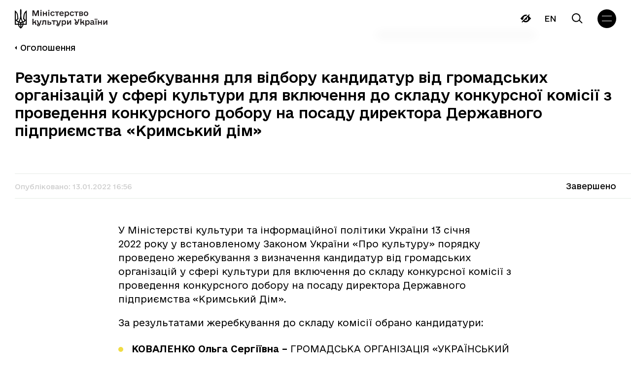

--- FILE ---
content_type: text/html; charset=UTF-8
request_url: https://mcsc.gov.ua/announcements/rezultaty-zherebkuvannia-dlia-vidboru-kandydatur-vid-hromadskykh-orhanizatsiy-u-sferi-kultury-dlia-vkliuchennia-do-skladu-konkursnoi-komisii-z-provedennia-konkursnoho-doboru-na-posadu-dyrektora-derz-3/
body_size: 27342
content:
<!doctype html>
<html lang="uk">

<head>
  <meta charset="UTF-8">
  <meta name="viewport" content="width=device-width, initial-scale=1">
  <link rel="profile" href="https://gmpg.org/xfn/11">

  <!-- Global site tag (gtag.js) - Google Analytics -->
	<!-- <script async src="https://www.googletagmanager.com/gtag/js?id=G-VGP2HTZYYC"></script>
	<script>
		window.dataLayer = window.dataLayer || [];

		function gtag() {
			dataLayer.push(arguments);
		}
		gtag('js', new Date());

		gtag('config', 'G-VGP2HTZYYC');
	</script> -->

  <script>
    document.addEventListener('DOMContentLoaded', () => {
        /** init gtm after 3500 seconds - this could be adjusted */
        setTimeout(initGTM, 3500);
    });
    document.addEventListener('scroll', initGTMOnEvent);
    document.addEventListener('mousemove', initGTMOnEvent);
    document.addEventListener('touchstart', initGTMOnEvent);

    function initGTMOnEvent (event) {
        initGTM();
        event.currentTarget.removeEventListener(event.type, initGTMOnEvent); // remove the event listener that got triggered
    }

    function initGTM () {
        if (window.gtmDidInit) {
            return false;
        }
        window.gtmDidInit = true; // flag to ensure script does not get added to DOM more than once.
        const script = document.createElement('script');
        script.type = 'text/javascript';
        script.async = true;
        script.onload = () => { dataLayer.push({ event: 'gtm.js', 'gtm.start': (new Date()).getTime(), 'gtm.uniqueEventId': 0 }); } // this part ensures PageViews is always tracked
        script.src = 'https://www.googletagmanager.com/gtm.js?id=G-VGP2HTZYYC';

        document.head.appendChild(script);
    }
  </script>

  <link rel="preload" href="/wp-content/themes/mkip-2022/fonts/e-Ukraine-Light.woff2" as="font" type="font/woff2" crossorigin>
  <link rel="preload" href="/wp-content/themes/mkip-2022/fonts/e-Ukraine-Regular.woff2" as="font" type="font/woff2" crossorigin>
  <link rel="preload" href="/wp-content/themes/mkip-2022/fonts/e-Ukraine-Medium.woff2" as="font" type="font/woff2" crossorigin>
  <link rel="preload" href="/wp-content/themes/mkip-2022/fonts/e-Ukraine-Bold.woff2" as="font" type="font/woff2" crossorigin>

  <meta name='robots' content='index, follow, max-image-preview:large, max-snippet:-1, max-video-preview:-1' />
<link rel="alternate" hreflang="uk" href="https://mcsc.gov.ua/announcements/[base64]/" />
<link rel="alternate" hreflang="x-default" href="https://mcsc.gov.ua/announcements/[base64]/" />

	<title>Результати жеребкування для відбору кандидатур від громадських організацій у сфері культури для включення до складу конкурсної комісії з проведення конкурсного добору на посаду директора Державного підприємства «Кримський дім» | Міністерства культури України</title>
	<link rel="canonical" href="https://mcsc.gov.ua/announcements/[base64]/" />
	<meta property="og:locale" content="uk_UA" />
	<meta property="og:type" content="article" />
	<meta property="og:title" content="Результати жеребкування для відбору кандидатур від громадських організацій у сфері культури для включення до складу конкурсної комісії з проведення конкурсного добору на посаду директора Державного підприємства «Кримський дім» | Міністерства культури України" />
	<meta property="og:description" content="У Міністерстві культури та інформаційної політики України 13 січня 2022&nbsp;року у встановленому Законом України &laquo;Про культуру&raquo; порядку проведено жеребкування з" />
	<meta property="og:url" content="https://mcsc.gov.ua/announcements/[base64]/" />
	<meta property="og:site_name" content="Міністерства культури України" />
	<meta property="article:publisher" content="https://www.facebook.com/MCIPUkraine/" />
	<meta property="article:modified_time" content="2023-01-19T20:55:13+00:00" />
	<meta property="og:image" content="https://mcsc.gov.ua/wp-content/uploads/2024/09/1200h630-1.jpg" />
	<meta property="og:image:width" content="1400" />
	<meta property="og:image:height" content="830" />
	<meta property="og:image:type" content="image/jpeg" />
	<meta name="twitter:card" content="summary_large_image" />
	<meta name="twitter:site" content="@MKIPUkraine" />
	<script type="application/ld+json" class="yoast-schema-graph">{"@context":"https://schema.org","@graph":[{"@type":"WebPage","@id":"https://mcsc.gov.ua/announcements/[base64]/","url":"https://mcsc.gov.ua/announcements/[base64]/","name":"Результати жеребкування для відбору кандидатур від громадських організацій у сфері культури для включення до складу конкурсної комісії з проведення конкурсного добору на посаду директора Державного підприємства «Кримський дім» | Міністерства культури України","isPartOf":{"@id":"https://mcsc.gov.ua/#website"},"datePublished":"2022-01-13T14:56:00+00:00","dateModified":"2023-01-19T20:55:13+00:00","breadcrumb":{"@id":"https://mcsc.gov.ua/announcements/[base64]/#breadcrumb"},"inLanguage":"uk","potentialAction":[{"@type":"ReadAction","target":["https://mcsc.gov.ua/announcements/[base64]/"]}]},{"@type":"BreadcrumbList","@id":"https://mcsc.gov.ua/announcements/[base64]/#breadcrumb","itemListElement":[{"@type":"ListItem","position":1,"name":"Головна Сторінка","item":"https://mcsc.gov.ua/"},{"@type":"ListItem","position":2,"name":"Оголошення","item":"https://mcsc.gov.ua/announcements/"},{"@type":"ListItem","position":3,"name":"Результати жеребкування для відбору кандидатур від громадських організацій у сфері культури для включення до складу конкурсної комісії з проведення конкурсного добору на посаду директора Державного підприємства «Кримський дім»"}]},{"@type":"WebSite","@id":"https://mcsc.gov.ua/#website","url":"https://mcsc.gov.ua/","name":"Міністерство культури України","description":"міністерство культури України","publisher":{"@id":"https://mcsc.gov.ua/#organization"},"alternateName":"МКУ","potentialAction":[{"@type":"SearchAction","target":{"@type":"EntryPoint","urlTemplate":"https://mcsc.gov.ua/?s={search_term_string}"},"query-input":{"@type":"PropertyValueSpecification","valueRequired":true,"valueName":"search_term_string"}}],"inLanguage":"uk"},{"@type":"Organization","@id":"https://mcsc.gov.ua/#organization","name":"Міністерство культури та стратегічних комунікацій України","alternateName":"МКСК","url":"https://mcsc.gov.ua/","logo":{"@type":"ImageObject","inLanguage":"uk","@id":"https://mcsc.gov.ua/#/schema/logo/image/","url":"https://mcsc.gov.ua/wp-content/uploads/2024/09/1200h630-2.jpg","contentUrl":"https://mcsc.gov.ua/wp-content/uploads/2024/09/1200h630-2.jpg","width":1400,"height":830,"caption":"Міністерство культури та стратегічних комунікацій України"},"image":{"@id":"https://mcsc.gov.ua/#/schema/logo/image/"},"sameAs":["https://www.facebook.com/MCIPUkraine/","https://x.com/MKIPUkraine","https://www.instagram.com/mkip_ukraine/"]}]}</script>


<link rel='dns-prefetch' href='//www.googletagmanager.com' />
<link rel='dns-prefetch' href='//pagead2.googlesyndication.com' />
		<!-- This site uses the Google Analytics by MonsterInsights plugin v9.2.4 - Using Analytics tracking - https://www.monsterinsights.com/ -->
							<script src="//www.googletagmanager.com/gtag/js?id=G-PTJ6774JML"  data-cfasync="false" data-wpfc-render="false" async></script>
			<script data-cfasync="false" data-wpfc-render="false">
				var mi_version = '9.2.4';
				var mi_track_user = true;
				var mi_no_track_reason = '';
								var MonsterInsightsDefaultLocations = {"page_location":"https:\/\/mcsc.gov.ua\/announcements\/[base64]\/"};
				if ( typeof MonsterInsightsPrivacyGuardFilter === 'function' ) {
					var MonsterInsightsLocations = (typeof MonsterInsightsExcludeQuery === 'object') ? MonsterInsightsPrivacyGuardFilter( MonsterInsightsExcludeQuery ) : MonsterInsightsPrivacyGuardFilter( MonsterInsightsDefaultLocations );
				} else {
					var MonsterInsightsLocations = (typeof MonsterInsightsExcludeQuery === 'object') ? MonsterInsightsExcludeQuery : MonsterInsightsDefaultLocations;
				}

								var disableStrs = [
										'ga-disable-G-PTJ6774JML',
									];

				/* Function to detect opted out users */
				function __gtagTrackerIsOptedOut() {
					for (var index = 0; index < disableStrs.length; index++) {
						if (document.cookie.indexOf(disableStrs[index] + '=true') > -1) {
							return true;
						}
					}

					return false;
				}

				/* Disable tracking if the opt-out cookie exists. */
				if (__gtagTrackerIsOptedOut()) {
					for (var index = 0; index < disableStrs.length; index++) {
						window[disableStrs[index]] = true;
					}
				}

				/* Opt-out function */
				function __gtagTrackerOptout() {
					for (var index = 0; index < disableStrs.length; index++) {
						document.cookie = disableStrs[index] + '=true; expires=Thu, 31 Dec 2099 23:59:59 UTC; path=/';
						window[disableStrs[index]] = true;
					}
				}

				if ('undefined' === typeof gaOptout) {
					function gaOptout() {
						__gtagTrackerOptout();
					}
				}
								window.dataLayer = window.dataLayer || [];

				window.MonsterInsightsDualTracker = {
					helpers: {},
					trackers: {},
				};
				if (mi_track_user) {
					function __gtagDataLayer() {
						dataLayer.push(arguments);
					}

					function __gtagTracker(type, name, parameters) {
						if (!parameters) {
							parameters = {};
						}

						if (parameters.send_to) {
							__gtagDataLayer.apply(null, arguments);
							return;
						}

						if (type === 'event') {
														parameters.send_to = monsterinsights_frontend.v4_id;
							var hookName = name;
							if (typeof parameters['event_category'] !== 'undefined') {
								hookName = parameters['event_category'] + ':' + name;
							}

							if (typeof MonsterInsightsDualTracker.trackers[hookName] !== 'undefined') {
								MonsterInsightsDualTracker.trackers[hookName](parameters);
							} else {
								__gtagDataLayer('event', name, parameters);
							}
							
						} else {
							__gtagDataLayer.apply(null, arguments);
						}
					}

					__gtagTracker('js', new Date());
					__gtagTracker('set', {
						'developer_id.dZGIzZG': true,
											});
					if ( MonsterInsightsLocations.page_location ) {
						__gtagTracker('set', MonsterInsightsLocations);
					}
										__gtagTracker('config', 'G-PTJ6774JML', {"forceSSL":"true","link_attribution":"true"} );
															window.gtag = __gtagTracker;										(function () {
						/* https://developers.google.com/analytics/devguides/collection/analyticsjs/ */
						/* ga and __gaTracker compatibility shim. */
						var noopfn = function () {
							return null;
						};
						var newtracker = function () {
							return new Tracker();
						};
						var Tracker = function () {
							return null;
						};
						var p = Tracker.prototype;
						p.get = noopfn;
						p.set = noopfn;
						p.send = function () {
							var args = Array.prototype.slice.call(arguments);
							args.unshift('send');
							__gaTracker.apply(null, args);
						};
						var __gaTracker = function () {
							var len = arguments.length;
							if (len === 0) {
								return;
							}
							var f = arguments[len - 1];
							if (typeof f !== 'object' || f === null || typeof f.hitCallback !== 'function') {
								if ('send' === arguments[0]) {
									var hitConverted, hitObject = false, action;
									if ('event' === arguments[1]) {
										if ('undefined' !== typeof arguments[3]) {
											hitObject = {
												'eventAction': arguments[3],
												'eventCategory': arguments[2],
												'eventLabel': arguments[4],
												'value': arguments[5] ? arguments[5] : 1,
											}
										}
									}
									if ('pageview' === arguments[1]) {
										if ('undefined' !== typeof arguments[2]) {
											hitObject = {
												'eventAction': 'page_view',
												'page_path': arguments[2],
											}
										}
									}
									if (typeof arguments[2] === 'object') {
										hitObject = arguments[2];
									}
									if (typeof arguments[5] === 'object') {
										Object.assign(hitObject, arguments[5]);
									}
									if ('undefined' !== typeof arguments[1].hitType) {
										hitObject = arguments[1];
										if ('pageview' === hitObject.hitType) {
											hitObject.eventAction = 'page_view';
										}
									}
									if (hitObject) {
										action = 'timing' === arguments[1].hitType ? 'timing_complete' : hitObject.eventAction;
										hitConverted = mapArgs(hitObject);
										__gtagTracker('event', action, hitConverted);
									}
								}
								return;
							}

							function mapArgs(args) {
								var arg, hit = {};
								var gaMap = {
									'eventCategory': 'event_category',
									'eventAction': 'event_action',
									'eventLabel': 'event_label',
									'eventValue': 'event_value',
									'nonInteraction': 'non_interaction',
									'timingCategory': 'event_category',
									'timingVar': 'name',
									'timingValue': 'value',
									'timingLabel': 'event_label',
									'page': 'page_path',
									'location': 'page_location',
									'title': 'page_title',
									'referrer' : 'page_referrer',
								};
								for (arg in args) {
																		if (!(!args.hasOwnProperty(arg) || !gaMap.hasOwnProperty(arg))) {
										hit[gaMap[arg]] = args[arg];
									} else {
										hit[arg] = args[arg];
									}
								}
								return hit;
							}

							try {
								f.hitCallback();
							} catch (ex) {
							}
						};
						__gaTracker.create = newtracker;
						__gaTracker.getByName = newtracker;
						__gaTracker.getAll = function () {
							return [];
						};
						__gaTracker.remove = noopfn;
						__gaTracker.loaded = true;
						window['__gaTracker'] = __gaTracker;
					})();
									} else {
										console.log("");
					(function () {
						function __gtagTracker() {
							return null;
						}

						window['__gtagTracker'] = __gtagTracker;
						window['gtag'] = __gtagTracker;
					})();
									}
			</script>
				<!-- / Google Analytics by MonsterInsights -->
		<style id='wp-img-auto-sizes-contain-inline-css'>
img:is([sizes=auto i],[sizes^="auto," i]){contain-intrinsic-size:3000px 1500px}
/*# sourceURL=wp-img-auto-sizes-contain-inline-css */
</style>
<link rel='stylesheet' id='wp-block-library-css' href='https://mcsc.gov.ua/wp-includes/css/dist/block-library/style.min.css?ver=6.9' media='all' />
<style id='global-styles-inline-css'>
:root{--wp--preset--aspect-ratio--square: 1;--wp--preset--aspect-ratio--4-3: 4/3;--wp--preset--aspect-ratio--3-4: 3/4;--wp--preset--aspect-ratio--3-2: 3/2;--wp--preset--aspect-ratio--2-3: 2/3;--wp--preset--aspect-ratio--16-9: 16/9;--wp--preset--aspect-ratio--9-16: 9/16;--wp--preset--color--black: #000000;--wp--preset--color--cyan-bluish-gray: #abb8c3;--wp--preset--color--white: #ffffff;--wp--preset--color--pale-pink: #f78da7;--wp--preset--color--vivid-red: #cf2e2e;--wp--preset--color--luminous-vivid-orange: #ff6900;--wp--preset--color--luminous-vivid-amber: #fcb900;--wp--preset--color--light-green-cyan: #7bdcb5;--wp--preset--color--vivid-green-cyan: #00d084;--wp--preset--color--pale-cyan-blue: #8ed1fc;--wp--preset--color--vivid-cyan-blue: #0693e3;--wp--preset--color--vivid-purple: #9b51e0;--wp--preset--gradient--vivid-cyan-blue-to-vivid-purple: linear-gradient(135deg,rgb(6,147,227) 0%,rgb(155,81,224) 100%);--wp--preset--gradient--light-green-cyan-to-vivid-green-cyan: linear-gradient(135deg,rgb(122,220,180) 0%,rgb(0,208,130) 100%);--wp--preset--gradient--luminous-vivid-amber-to-luminous-vivid-orange: linear-gradient(135deg,rgb(252,185,0) 0%,rgb(255,105,0) 100%);--wp--preset--gradient--luminous-vivid-orange-to-vivid-red: linear-gradient(135deg,rgb(255,105,0) 0%,rgb(207,46,46) 100%);--wp--preset--gradient--very-light-gray-to-cyan-bluish-gray: linear-gradient(135deg,rgb(238,238,238) 0%,rgb(169,184,195) 100%);--wp--preset--gradient--cool-to-warm-spectrum: linear-gradient(135deg,rgb(74,234,220) 0%,rgb(151,120,209) 20%,rgb(207,42,186) 40%,rgb(238,44,130) 60%,rgb(251,105,98) 80%,rgb(254,248,76) 100%);--wp--preset--gradient--blush-light-purple: linear-gradient(135deg,rgb(255,206,236) 0%,rgb(152,150,240) 100%);--wp--preset--gradient--blush-bordeaux: linear-gradient(135deg,rgb(254,205,165) 0%,rgb(254,45,45) 50%,rgb(107,0,62) 100%);--wp--preset--gradient--luminous-dusk: linear-gradient(135deg,rgb(255,203,112) 0%,rgb(199,81,192) 50%,rgb(65,88,208) 100%);--wp--preset--gradient--pale-ocean: linear-gradient(135deg,rgb(255,245,203) 0%,rgb(182,227,212) 50%,rgb(51,167,181) 100%);--wp--preset--gradient--electric-grass: linear-gradient(135deg,rgb(202,248,128) 0%,rgb(113,206,126) 100%);--wp--preset--gradient--midnight: linear-gradient(135deg,rgb(2,3,129) 0%,rgb(40,116,252) 100%);--wp--preset--font-size--small: 13px;--wp--preset--font-size--medium: 20px;--wp--preset--font-size--large: 36px;--wp--preset--font-size--x-large: 42px;--wp--preset--spacing--20: 0.44rem;--wp--preset--spacing--30: 0.67rem;--wp--preset--spacing--40: 1rem;--wp--preset--spacing--50: 1.5rem;--wp--preset--spacing--60: 2.25rem;--wp--preset--spacing--70: 3.38rem;--wp--preset--spacing--80: 5.06rem;--wp--preset--shadow--natural: 6px 6px 9px rgba(0, 0, 0, 0.2);--wp--preset--shadow--deep: 12px 12px 50px rgba(0, 0, 0, 0.4);--wp--preset--shadow--sharp: 6px 6px 0px rgba(0, 0, 0, 0.2);--wp--preset--shadow--outlined: 6px 6px 0px -3px rgb(255, 255, 255), 6px 6px rgb(0, 0, 0);--wp--preset--shadow--crisp: 6px 6px 0px rgb(0, 0, 0);}:where(.is-layout-flex){gap: 0.5em;}:where(.is-layout-grid){gap: 0.5em;}body .is-layout-flex{display: flex;}.is-layout-flex{flex-wrap: wrap;align-items: center;}.is-layout-flex > :is(*, div){margin: 0;}body .is-layout-grid{display: grid;}.is-layout-grid > :is(*, div){margin: 0;}:where(.wp-block-columns.is-layout-flex){gap: 2em;}:where(.wp-block-columns.is-layout-grid){gap: 2em;}:where(.wp-block-post-template.is-layout-flex){gap: 1.25em;}:where(.wp-block-post-template.is-layout-grid){gap: 1.25em;}.has-black-color{color: var(--wp--preset--color--black) !important;}.has-cyan-bluish-gray-color{color: var(--wp--preset--color--cyan-bluish-gray) !important;}.has-white-color{color: var(--wp--preset--color--white) !important;}.has-pale-pink-color{color: var(--wp--preset--color--pale-pink) !important;}.has-vivid-red-color{color: var(--wp--preset--color--vivid-red) !important;}.has-luminous-vivid-orange-color{color: var(--wp--preset--color--luminous-vivid-orange) !important;}.has-luminous-vivid-amber-color{color: var(--wp--preset--color--luminous-vivid-amber) !important;}.has-light-green-cyan-color{color: var(--wp--preset--color--light-green-cyan) !important;}.has-vivid-green-cyan-color{color: var(--wp--preset--color--vivid-green-cyan) !important;}.has-pale-cyan-blue-color{color: var(--wp--preset--color--pale-cyan-blue) !important;}.has-vivid-cyan-blue-color{color: var(--wp--preset--color--vivid-cyan-blue) !important;}.has-vivid-purple-color{color: var(--wp--preset--color--vivid-purple) !important;}.has-black-background-color{background-color: var(--wp--preset--color--black) !important;}.has-cyan-bluish-gray-background-color{background-color: var(--wp--preset--color--cyan-bluish-gray) !important;}.has-white-background-color{background-color: var(--wp--preset--color--white) !important;}.has-pale-pink-background-color{background-color: var(--wp--preset--color--pale-pink) !important;}.has-vivid-red-background-color{background-color: var(--wp--preset--color--vivid-red) !important;}.has-luminous-vivid-orange-background-color{background-color: var(--wp--preset--color--luminous-vivid-orange) !important;}.has-luminous-vivid-amber-background-color{background-color: var(--wp--preset--color--luminous-vivid-amber) !important;}.has-light-green-cyan-background-color{background-color: var(--wp--preset--color--light-green-cyan) !important;}.has-vivid-green-cyan-background-color{background-color: var(--wp--preset--color--vivid-green-cyan) !important;}.has-pale-cyan-blue-background-color{background-color: var(--wp--preset--color--pale-cyan-blue) !important;}.has-vivid-cyan-blue-background-color{background-color: var(--wp--preset--color--vivid-cyan-blue) !important;}.has-vivid-purple-background-color{background-color: var(--wp--preset--color--vivid-purple) !important;}.has-black-border-color{border-color: var(--wp--preset--color--black) !important;}.has-cyan-bluish-gray-border-color{border-color: var(--wp--preset--color--cyan-bluish-gray) !important;}.has-white-border-color{border-color: var(--wp--preset--color--white) !important;}.has-pale-pink-border-color{border-color: var(--wp--preset--color--pale-pink) !important;}.has-vivid-red-border-color{border-color: var(--wp--preset--color--vivid-red) !important;}.has-luminous-vivid-orange-border-color{border-color: var(--wp--preset--color--luminous-vivid-orange) !important;}.has-luminous-vivid-amber-border-color{border-color: var(--wp--preset--color--luminous-vivid-amber) !important;}.has-light-green-cyan-border-color{border-color: var(--wp--preset--color--light-green-cyan) !important;}.has-vivid-green-cyan-border-color{border-color: var(--wp--preset--color--vivid-green-cyan) !important;}.has-pale-cyan-blue-border-color{border-color: var(--wp--preset--color--pale-cyan-blue) !important;}.has-vivid-cyan-blue-border-color{border-color: var(--wp--preset--color--vivid-cyan-blue) !important;}.has-vivid-purple-border-color{border-color: var(--wp--preset--color--vivid-purple) !important;}.has-vivid-cyan-blue-to-vivid-purple-gradient-background{background: var(--wp--preset--gradient--vivid-cyan-blue-to-vivid-purple) !important;}.has-light-green-cyan-to-vivid-green-cyan-gradient-background{background: var(--wp--preset--gradient--light-green-cyan-to-vivid-green-cyan) !important;}.has-luminous-vivid-amber-to-luminous-vivid-orange-gradient-background{background: var(--wp--preset--gradient--luminous-vivid-amber-to-luminous-vivid-orange) !important;}.has-luminous-vivid-orange-to-vivid-red-gradient-background{background: var(--wp--preset--gradient--luminous-vivid-orange-to-vivid-red) !important;}.has-very-light-gray-to-cyan-bluish-gray-gradient-background{background: var(--wp--preset--gradient--very-light-gray-to-cyan-bluish-gray) !important;}.has-cool-to-warm-spectrum-gradient-background{background: var(--wp--preset--gradient--cool-to-warm-spectrum) !important;}.has-blush-light-purple-gradient-background{background: var(--wp--preset--gradient--blush-light-purple) !important;}.has-blush-bordeaux-gradient-background{background: var(--wp--preset--gradient--blush-bordeaux) !important;}.has-luminous-dusk-gradient-background{background: var(--wp--preset--gradient--luminous-dusk) !important;}.has-pale-ocean-gradient-background{background: var(--wp--preset--gradient--pale-ocean) !important;}.has-electric-grass-gradient-background{background: var(--wp--preset--gradient--electric-grass) !important;}.has-midnight-gradient-background{background: var(--wp--preset--gradient--midnight) !important;}.has-small-font-size{font-size: var(--wp--preset--font-size--small) !important;}.has-medium-font-size{font-size: var(--wp--preset--font-size--medium) !important;}.has-large-font-size{font-size: var(--wp--preset--font-size--large) !important;}.has-x-large-font-size{font-size: var(--wp--preset--font-size--x-large) !important;}
/*# sourceURL=global-styles-inline-css */
</style>

<style id='classic-theme-styles-inline-css'>
/*! This file is auto-generated */
.wp-block-button__link{color:#fff;background-color:#32373c;border-radius:9999px;box-shadow:none;text-decoration:none;padding:calc(.667em + 2px) calc(1.333em + 2px);font-size:1.125em}.wp-block-file__button{background:#32373c;color:#fff;text-decoration:none}
/*# sourceURL=/wp-includes/css/classic-themes.min.css */
</style>
<link rel='stylesheet' id='wpml-blocks-css' href='https://mcsc.gov.ua/wp-content/plugins/sitepress-multilingual-cms/dist/css/blocks/styles.css?ver=4.6.13' media='all' />
<link rel='stylesheet' id='contact-form-7-css' href='https://mcsc.gov.ua/wp-content/plugins/contact-form-7/includes/css/styles.css?ver=6.1.4' media='all' />
<link rel='stylesheet' id='pojo-a11y-css' href='https://mcsc.gov.ua/wp-content/plugins/pojo-accessibility/modules/legacy/assets/css/style.min.css?ver=1.0.0' media='all' />
<link rel='stylesheet' id='slick-css' href='https://mcsc.gov.ua/wp-content/themes/mkip-2022/css/slick.css?ver=1675356052' media='all' />
<link rel='stylesheet' id='mkip-2022-style-css' href='https://mcsc.gov.ua/wp-content/themes/mkip-2022/style.min.css?ver=1710960242' media='all' />
<script id="wpml-cookie-js-extra">
var wpml_cookies = {"wp-wpml_current_language":{"value":"uk","expires":1,"path":"/"}};
var wpml_cookies = {"wp-wpml_current_language":{"value":"uk","expires":1,"path":"/"}};
//# sourceURL=wpml-cookie-js-extra
</script>
<script src="https://mcsc.gov.ua/wp-content/plugins/sitepress-multilingual-cms/res/js/cookies/language-cookie.js?ver=4.6.13" id="wpml-cookie-js" defer data-wp-strategy="defer"></script>
<script src="https://mcsc.gov.ua/wp-content/plugins/google-analytics-for-wordpress/assets/js/frontend-gtag.js?ver=9.2.4" id="monsterinsights-frontend-script-js" async data-wp-strategy="async"></script>
<script data-cfasync="false" data-wpfc-render="false" id='monsterinsights-frontend-script-js-extra'>var monsterinsights_frontend = {"js_events_tracking":"true","download_extensions":"doc,pdf,ppt,zip,xls,docx,pptx,xlsx","inbound_paths":"[{\"path\":\"\\\/go\\\/\",\"label\":\"affiliate\"},{\"path\":\"\\\/recommend\\\/\",\"label\":\"affiliate\"}]","home_url":"https:\/\/mcsc.gov.ua","hash_tracking":"false","v4_id":"G-PTJ6774JML"};</script>
<script src="https://mcsc.gov.ua/wp-includes/js/jquery/jquery.min.js?ver=3.7.1" id="jquery-core-js"></script>
<script src="https://mcsc.gov.ua/wp-includes/js/jquery/jquery-migrate.min.js?ver=3.4.1" id="jquery-migrate-js"></script>

<!-- Початок фрагмента тегу Google (gtag.js), доданого за допомогою Site Kit -->
<!-- Фрагмент Google Analytics, доданий Site Kit -->
<script src="https://www.googletagmanager.com/gtag/js?id=GT-PZZ9L2H" id="google_gtagjs-js" async></script>
<script id="google_gtagjs-js-after">
window.dataLayer = window.dataLayer || [];function gtag(){dataLayer.push(arguments);}
gtag("set","linker",{"domains":["mcsc.gov.ua"]});
gtag("js", new Date());
gtag("set", "developer_id.dZTNiMT", true);
gtag("config", "GT-PZZ9L2H");
//# sourceURL=google_gtagjs-js-after
</script>
<meta name="generator" content="Site Kit by Google 1.170.0" /><meta name="generator" content="performance-lab 4.0.1; plugins: ">
<style type="text/css">
#pojo-a11y-toolbar .pojo-a11y-toolbar-toggle a{ background-color: #4054b2;	color: #ffffff;}
#pojo-a11y-toolbar .pojo-a11y-toolbar-overlay, #pojo-a11y-toolbar .pojo-a11y-toolbar-overlay ul.pojo-a11y-toolbar-items.pojo-a11y-links{ border-color: #4054b2;}
body.pojo-a11y-focusable a:focus{ outline-style: solid !important;	outline-width: 1px !important;	outline-color: #FF0000 !important;}
#pojo-a11y-toolbar{ top: 100px !important;}
#pojo-a11y-toolbar .pojo-a11y-toolbar-overlay{ background-color: #ffffff;}
#pojo-a11y-toolbar .pojo-a11y-toolbar-overlay ul.pojo-a11y-toolbar-items li.pojo-a11y-toolbar-item a, #pojo-a11y-toolbar .pojo-a11y-toolbar-overlay p.pojo-a11y-toolbar-title{ color: #333333;}
#pojo-a11y-toolbar .pojo-a11y-toolbar-overlay ul.pojo-a11y-toolbar-items li.pojo-a11y-toolbar-item a.active{ background-color: #4054b2;	color: #ffffff;}
@media (max-width: 767px) { #pojo-a11y-toolbar { top: 50px !important; } }</style><link rel="pingback" href="https://mcsc.gov.ua/xmlrpc.php"><script type="text/javascript">
		   var ajaxurl = "https://mcsc.gov.ua/wp-admin/admin-ajax.php";
		   var lang = "uk";
		 </script><script type="text/javascript">
		   var ajaxurl = "https://mcsc.gov.ua/wp-admin/admin-ajax.php";
		 </script>
<!-- Мета-теги Google AdSense додані Site Kit -->
<meta name="google-adsense-platform-account" content="ca-host-pub-2644536267352236">
<meta name="google-adsense-platform-domain" content="sitekit.withgoogle.com">
<!-- Кінцеві мета-теги Google AdSense, додані Site Kit -->

<!-- Фрагмент Google AdSense, доданий Site Kit -->
<script async src="https://pagead2.googlesyndication.com/pagead/js/adsbygoogle.js?client=ca-pub-2209898499367047&amp;host=ca-host-pub-2644536267352236" crossorigin="anonymous"></script>

<!-- Кінець фрагменту Google AdSense, доданого Site Kit -->
<link rel="icon" href="https://mcsc.gov.ua/wp-content/uploads/2024/09/cropped-square-2-32x32.jpg" sizes="32x32" />
<link rel="icon" href="https://mcsc.gov.ua/wp-content/uploads/2024/09/cropped-square-2-192x192.jpg" sizes="192x192" />
<link rel="apple-touch-icon" href="https://mcsc.gov.ua/wp-content/uploads/2024/09/cropped-square-2-180x180.jpg" />
<meta name="msapplication-TileImage" content="https://mcsc.gov.ua/wp-content/uploads/2024/09/cropped-square-2-270x270.jpg" />
		<style id="wp-custom-css">
			.team-member-item__thumb {flex-shrink: 0;}		</style>
		</head>

<body class="wp-singular announcements-template-default single single-announcements postid-5906 wp-custom-logo wp-theme-mkip-2022 no-sidebar" data-lang="uk">
  
  <div class="body-loader
  ">
    <div class="loader__wrap" id="loader">
      <!-- <script src="https://unpkg.com/@lottiefiles/lottie-player@latest/dist/lottie-player.js"></script> -->
      <!-- <script src="https://mcsc.gov.ua/wp-content/themes/mkip-2022/js/lottie-player.js"></script> -->
      <!--  <lottie-player src="https://mcsc.gov.ua/wp-content/themes/mkip-2022/img/loader.json"  background="transparent"  speed="1"  loop autoplay></lottie-player> -->
    </div>
  </div>

  
  <header class="header">
    <div class="wrapper">
      <div class="header__wrap">
        <a href="https://mcsc.gov.ua/" class="header__logo logo">
          <img src="https://mcsc.gov.ua/wp-content/themes/mkip-2022/img/logo1_uk.svg" class="logo-img" alt="logo" width="159" height="42">
        </a>
        <nav class="header__nav">
          <ul id="menu-golovne" class="menu menu-header"><li id="menu-item-586" class="menu-item menu-item-type-custom menu-item-object-custom menu-item-has-children menu-item-586"><a>Міністерство</a>
<ul class='sub-menu'><span class='top-gradient'></span><span class='bottom-gradient'></span><div class='sub-menu-wrap'>
	<li id="menu-item-613" class="menu-item menu-item-type-post_type menu-item-object-page menu-item-613"><a href="https://mcsc.gov.ua/pro-ministerstvo/">Про міністерство</a></li>
	<li id="menu-item-705" class="menu-item menu-item-type-post_type menu-item-object-page menu-item-705"><a href="https://mcsc.gov.ua/team/">Команда</a></li>
	<li id="menu-item-867" class="menu-item menu-item-type-post_type menu-item-object-page menu-item-867"><a href="https://mcsc.gov.ua/consultative-and-advisory-bodies/">Консультативно-дорадчі органи</a></li>
	<li id="menu-item-797" class="menu-item menu-item-type-post_type_archive menu-item-object-institutions menu-item-797"><a href="https://mcsc.gov.ua/institutions/">Підприємства та установи</a></li>
	<li id="menu-item-1934" class="menu-item menu-item-type-post_type menu-item-object-page menu-item-1934"><a href="https://mcsc.gov.ua/career/">Карʼєра</a></li>
	<li id="menu-item-912" class="menu-item menu-item-type-post_type menu-item-object-page menu-item-912"><a href="https://mcsc.gov.ua/contacts/">Контакти</a></li>
</div></ul>
</li>
<li id="menu-item-26" class="menu-item menu-item-type-custom menu-item-object-custom menu-item-has-children menu-item-26"><a>Діяльність</a>
<ul class='sub-menu'><span class='top-gradient'></span><span class='bottom-gradient'></span><div class='sub-menu-wrap'>
	<li id="menu-item-86124" class="menu-item menu-item-type-post_type menu-item-object-page menu-item-86124"><a href="https://mcsc.gov.ua/rozstrilyane-pokolinnya/novyny/">Розстріляне покоління</a></li>
	<li id="menu-item-35101" class="menu-item menu-item-type-post_type menu-item-object-page menu-item-35101"><a href="https://mcsc.gov.ua/bezbar-yernist/novyny/">Безбар’єрність</a></li>
	<li id="menu-item-4591" class="menu-item menu-item-type-post_type menu-item-object-page menu-item-4591"><a href="https://mcsc.gov.ua/biblioteky/novyny/">Бібліотеки та книговидання</a></li>
	<li id="menu-item-39894" class="menu-item menu-item-type-post_type menu-item-object-page menu-item-39894"><a href="https://mcsc.gov.ua/vidnovlennya/novyny-2/">Відновлення</a></li>
	<li id="menu-item-35915" class="menu-item menu-item-type-post_type menu-item-object-page menu-item-35915"><a href="https://mcsc.gov.ua/vnutrishnij-audyt/">Внутрішній аудит</a></li>
	<li id="menu-item-4597" class="menu-item menu-item-type-post_type menu-item-object-page menu-item-4597"><a href="https://mcsc.gov.ua/derzhavna-movna-polityka/novyny/">Державна мовна політика</a></li>
	<li id="menu-item-15705" class="menu-item menu-item-type-post_type menu-item-object-page menu-item-15705"><a href="https://mcsc.gov.ua/informatsiyna-polityka-ta-bezpeka/novyny/">Інформаційна політика</a></li>
	<li id="menu-item-4617" class="menu-item menu-item-type-post_type menu-item-object-page menu-item-4617"><a href="https://mcsc.gov.ua/kreatyvni-industrii/novyny/">Креативні індустрії</a></li>
	<li id="menu-item-4594" class="menu-item menu-item-type-post_type menu-item-object-page menu-item-4594"><a href="https://mcsc.gov.ua/kulturna-spadshchyna/novyny/">Культурна спадщина</a></li>
	<li id="menu-item-102259" class="menu-item menu-item-type-post_type menu-item-object-page menu-item-102259"><a href="https://mcsc.gov.ua/konferencziya-z-pytan-vidnovlennya-ukrayiny-2025/novyny/">Конференція з питань відновлення України 2025</a></li>
	<li id="menu-item-4598" class="menu-item menu-item-type-post_type menu-item-object-page menu-item-4598"><a href="https://mcsc.gov.ua/mizhnarodna-spivpratsia/novyny/">Міжнародна співпраця</a></li>
	<li id="menu-item-4516" class="menu-item menu-item-type-post_type menu-item-object-page menu-item-4516"><a href="https://mcsc.gov.ua/mystetstvo/news/">Мистецтво</a></li>
	<li id="menu-item-4517" class="menu-item menu-item-type-post_type menu-item-object-page menu-item-4517"><a href="https://mcsc.gov.ua/mystetska-osvita/novyny/">Мистецька освіта</a></li>
	<li id="menu-item-3250" class="menu-item menu-item-type-post_type menu-item-object-page menu-item-3250"><a href="https://mcsc.gov.ua/art-competitions/">Мистецькі конкурси</a></li>
	<li id="menu-item-706" class="menu-item menu-item-type-post_type_archive menu-item-object-projects menu-item-706"><a href="https://mcsc.gov.ua/projects/">Проєкти за підтримки МКУ</a></li>
	<li id="menu-item-103450" class="menu-item menu-item-type-post_type menu-item-object-page menu-item-103450"><a href="https://mcsc.gov.ua/mozhlyvosti-dlya-molodi/novyny/">Можливості для молоді</a></li>
	<li id="menu-item-2184" class="menu-item menu-item-type-post_type menu-item-object-page menu-item-2184"><a href="https://mcsc.gov.ua/stratehichne-planuvannia/normatyvno-pravovi-akty/">Стратегічне планування</a></li>
	<li id="menu-item-57042" class="menu-item menu-item-type-post_type menu-item-object-page menu-item-57042"><a href="https://mcsc.gov.ua/czyfrovyj-rozvytok/novyny-2/">Цифровий розвиток</a></li>
	<li id="menu-item-91924" class="menu-item menu-item-type-post_type menu-item-object-page menu-item-91924"><a href="https://mcsc.gov.ua/konferencziya-spivpraczya-zarady-stiykosti/novyny-2/">Конференція «Співпраця заради стійкості»</a></li>
	<li id="menu-item-96693" class="menu-item menu-item-type-post_type menu-item-object-page menu-item-96693"><a href="https://mcsc.gov.ua/kinematograf/novyny/">Кінематографія</a></li>
	<li id="menu-item-97473" class="menu-item menu-item-type-post_type menu-item-object-page menu-item-97473"><a href="https://mcsc.gov.ua/vnutrishnij-kontrol/normatyvno-pravovi-akty-z-pytan-organizacziyi-vnutrishnogo-kontrolyu/">Внутрішній контроль</a></li>
</div></ul>
</li>
<li id="menu-item-27" class="menu-item menu-item-type-custom menu-item-object-custom menu-item-has-children menu-item-27"><a>Законодавство</a>
<ul class='sub-menu'><span class='top-gradient'></span><span class='bottom-gradient'></span><div class='sub-menu-wrap'>
	<li id="menu-item-2324" class="menu-item menu-item-type-post_type menu-item-object-page menu-item-2324"><a href="https://mcsc.gov.ua/pravovi-zasady/">Правові засади</a></li>
	<li id="menu-item-62878" class="menu-item menu-item-type-post_type_archive menu-item-object-legislation menu-item-62878"><a href="https://mcsc.gov.ua/legislation/">Накази</a></li>
	<li id="menu-item-72184" class="menu-item menu-item-type-post_type menu-item-object-page menu-item-72184"><a href="https://mcsc.gov.ua/memoranda/">Меморандуми</a></li>
</div></ul>
</li>
<li id="menu-item-28" class="menu-item menu-item-type-custom menu-item-object-custom menu-item-has-children menu-item-28"><a>Громадянам</a>
<ul class='sub-menu'><span class='top-gradient'></span><span class='bottom-gradient'></span><div class='sub-menu-wrap'>
	<li id="menu-item-15879" class="menu-item menu-item-type-post_type menu-item-object-page menu-item-15879"><a href="https://mcsc.gov.ua/poriadok-zvernennia-hromadian-2/">Звернення громадян</a></li>
	<li id="menu-item-2568" class="menu-item menu-item-type-post_type menu-item-object-page menu-item-2568"><a href="https://mcsc.gov.ua/zakonodavstvo-shchodo-dostupu-do-publichnoi-informatsii/">Доступ до публічної інформації</a></li>
	<li id="menu-item-2567" class="menu-item menu-item-type-post_type menu-item-object-page menu-item-2567"><a href="https://mcsc.gov.ua/konsultatsii-z-hromadskistiu/">Консультації з громадськістю</a></li>
	<li id="menu-item-41678" class="menu-item menu-item-type-post_type menu-item-object-page menu-item-41678"><a href="https://mcsc.gov.ua/administratyvni-poslugy-u-sferah-ohorony-kulturnoyi-spadshhyny-vyvezennya-vvezennya-ta-povernennya-kulturnyh-czinnostej/">Адміністративні послуги</a></li>
	<li id="menu-item-2384" class="menu-item menu-item-type-post_type menu-item-object-page menu-item-2384"><a href="https://mcsc.gov.ua/biudzhet/">Фінанси</a></li>
	<li id="menu-item-2740" class="menu-item menu-item-type-post_type menu-item-object-page menu-item-2740"><a href="https://mcsc.gov.ua/bezoplatna-pervynna-pravova-dopomoha/">Безоплатна правнича допомога</a></li>
	<li id="menu-item-2924" class="menu-item menu-item-type-post_type menu-item-object-page menu-item-2924"><a href="https://mcsc.gov.ua/publichni-zakupivli/">Публічні закупівлі</a></li>
	<li id="menu-item-2799" class="menu-item menu-item-type-post_type menu-item-object-page menu-item-2799"><a href="https://mcsc.gov.ua/vidkryti-dani/">Відкриті дані</a></li>
	<li id="menu-item-2322" class="menu-item menu-item-type-post_type menu-item-object-page menu-item-2322"><a href="https://mcsc.gov.ua/rehuliatorna-polityka/">Регуляторна політика</a></li>
	<li id="menu-item-2321" class="menu-item menu-item-type-post_type menu-item-object-page menu-item-2321"><a href="https://mcsc.gov.ua/zapobihannia-koruptsii/">Запобігання корупції</a></li>
</div></ul>
</li>
<li id="menu-item-29" class="menu-item menu-item-type-custom menu-item-object-custom menu-item-has-children menu-item-29 current-menu-ancestor"><a>Медіа блок</a>
<ul class='sub-menu'><span class='top-gradient'></span><span class='bottom-gradient'></span><div class='sub-menu-wrap'>
	<li id="menu-item-550" class="menu-item menu-item-type-post_type_archive menu-item-object-news menu-item-550"><a href="https://mcsc.gov.ua/news/">Новини</a></li>
	<li id="menu-item-552" class="menu-item menu-item-type-post_type_archive menu-item-object-announcements menu-item-552 current-menu-item"><a href="https://mcsc.gov.ua/announcements/">Оголошення</a></li>
	<li id="menu-item-553" class="menu-item menu-item-type-post_type_archive menu-item-object-events menu-item-553"><a href="https://mcsc.gov.ua/events/">Анонси</a></li>
	<li id="menu-item-554" class="menu-item menu-item-type-post_type_archive menu-item-object-gallery menu-item-554"><a href="https://mcsc.gov.ua/gallery/">Медіатека</a></li>
</div></ul>
</li>
</ul>        </nav>
        <div class="header__eye vision-btn">
          <svg>
            <use xlink:href="#eye-icon"></use>
          </svg>

          <div class="header__eye-list vision-list">
            <div class="vision-list-wrap">
              <a href class="vision-list__item vision-item-resize vision-item-resize--plus" data-action="resize-plus">
                <svg class="vision-list__icon resize-plus-ico">
                  <use xlink:href="#resize-plus"></use>
                </svg>
                Збільшити розмір тексту              </a>
              <a href class="vision-list__item vision-item-resize vision-item-resize--minus" data-action="resize-minus">
                <svg class="vision-list__icon resize-minus-ico">
                  <use xlink:href="#resize-minus"></use>
                </svg>
                Зменшити розмір тексту              </a>
              <a href class="vision-list__item vision-item" data-action="grayscale">
                <svg class="vision-list__icon grayscale-ico">
                  <use xlink:href="#grayscale"></use>
                </svg>
                Відтінки сірого              </a>
              <a href class="vision-list__item vision-item" data-action="high-contrast">
                <svg class="vision-list__icon high-contrast-ico">
                  <use xlink:href="#high-contrast"></use>
                </svg>
                Високий контраст              </a>
              <a href class="vision-list__item vision-item" data-action="negative-contrast">
                <svg class="vision-list__icon negative-contrast-ico">
                  <use xlink:href="#negative-contrast"></use>
                </svg>
                Негативний контраст              </a>
              <a href class="vision-list__item vision-item" data-action="reset">
                <svg class="vision-list__icon reset-ico">
                  <use xlink:href="#reset"></use>
                </svg>
                Скинути              </a>
            </div>
          </div>
        </div>

        <div class="header__lang"><a class="lang-item" href="https://mcsc.gov.ua/en/">En</a></div>        <div class="header__search">
          <div class="header__search-btn">
            <svg>
              <use xlink:href="#search-icon"></use>
            </svg>
          </div>
        </div>
        <div class="header-search__block">
          <div class="header-search__wrap">
            <div class="header-search__icon-popup-btn" role="submit">
              <svg class="header-search__icon-popup-btn-icon">
                <use xlink:href="#search-icon"></use>
              </svg>
            </div>
            <form class="header-search__form search-form search-form--header" action="https://mcsc.gov.ua/">
              <input type="search" name="s" class="header-search__input search-form__input search-input" placeholder="Запит" />
            </form>
            <div class="header-search__close-popup">
              <svg class="header-search__close-popup-icon">
                <use xlink:href="#search-close-icon"></use>
              </svg>
            </div>
          </div>
        </div>
        <div class="header__burger burger-btn">
          <div class="burger-btn__wrap">
            <span class="burger-btn__line burger-btn__line--top"></span>
            <span class="burger-btn__line burger-btn__line--bottom"></span>
          </div>
        </div>
      </div>
    </div>
  </header>
  <div class="header__mobile mobile">
    <div class="mobile__wrap">
      <nav class="mobile__nav">
        <ul id="menu-golovne-1" class="menu menu-mobile"><li class="menu-item menu-item-type-custom menu-item-object-custom menu-item-has-children menu-item-586"><a>Міністерство</a>
<ul class='sub-menu'><span class='top-gradient'></span><span class='bottom-gradient'></span><div class='sub-menu-wrap'>
	<li class="menu-item menu-item-type-post_type menu-item-object-page menu-item-613"><a href="https://mcsc.gov.ua/pro-ministerstvo/">Про міністерство</a></li>
	<li class="menu-item menu-item-type-post_type menu-item-object-page menu-item-705"><a href="https://mcsc.gov.ua/team/">Команда</a></li>
	<li class="menu-item menu-item-type-post_type menu-item-object-page menu-item-867"><a href="https://mcsc.gov.ua/consultative-and-advisory-bodies/">Консультативно-дорадчі органи</a></li>
	<li class="menu-item menu-item-type-post_type_archive menu-item-object-institutions menu-item-797"><a href="https://mcsc.gov.ua/institutions/">Підприємства та установи</a></li>
	<li class="menu-item menu-item-type-post_type menu-item-object-page menu-item-1934"><a href="https://mcsc.gov.ua/career/">Карʼєра</a></li>
	<li class="menu-item menu-item-type-post_type menu-item-object-page menu-item-912"><a href="https://mcsc.gov.ua/contacts/">Контакти</a></li>
</div></ul>
</li>
<li class="menu-item menu-item-type-custom menu-item-object-custom menu-item-has-children menu-item-26"><a>Діяльність</a>
<ul class='sub-menu'><span class='top-gradient'></span><span class='bottom-gradient'></span><div class='sub-menu-wrap'>
	<li class="menu-item menu-item-type-post_type menu-item-object-page menu-item-86124"><a href="https://mcsc.gov.ua/rozstrilyane-pokolinnya/novyny/">Розстріляне покоління</a></li>
	<li class="menu-item menu-item-type-post_type menu-item-object-page menu-item-35101"><a href="https://mcsc.gov.ua/bezbar-yernist/novyny/">Безбар’єрність</a></li>
	<li class="menu-item menu-item-type-post_type menu-item-object-page menu-item-4591"><a href="https://mcsc.gov.ua/biblioteky/novyny/">Бібліотеки та книговидання</a></li>
	<li class="menu-item menu-item-type-post_type menu-item-object-page menu-item-39894"><a href="https://mcsc.gov.ua/vidnovlennya/novyny-2/">Відновлення</a></li>
	<li class="menu-item menu-item-type-post_type menu-item-object-page menu-item-35915"><a href="https://mcsc.gov.ua/vnutrishnij-audyt/">Внутрішній аудит</a></li>
	<li class="menu-item menu-item-type-post_type menu-item-object-page menu-item-4597"><a href="https://mcsc.gov.ua/derzhavna-movna-polityka/novyny/">Державна мовна політика</a></li>
	<li class="menu-item menu-item-type-post_type menu-item-object-page menu-item-15705"><a href="https://mcsc.gov.ua/informatsiyna-polityka-ta-bezpeka/novyny/">Інформаційна політика</a></li>
	<li class="menu-item menu-item-type-post_type menu-item-object-page menu-item-4617"><a href="https://mcsc.gov.ua/kreatyvni-industrii/novyny/">Креативні індустрії</a></li>
	<li class="menu-item menu-item-type-post_type menu-item-object-page menu-item-4594"><a href="https://mcsc.gov.ua/kulturna-spadshchyna/novyny/">Культурна спадщина</a></li>
	<li class="menu-item menu-item-type-post_type menu-item-object-page menu-item-102259"><a href="https://mcsc.gov.ua/konferencziya-z-pytan-vidnovlennya-ukrayiny-2025/novyny/">Конференція з питань відновлення України 2025</a></li>
	<li class="menu-item menu-item-type-post_type menu-item-object-page menu-item-4598"><a href="https://mcsc.gov.ua/mizhnarodna-spivpratsia/novyny/">Міжнародна співпраця</a></li>
	<li class="menu-item menu-item-type-post_type menu-item-object-page menu-item-4516"><a href="https://mcsc.gov.ua/mystetstvo/news/">Мистецтво</a></li>
	<li class="menu-item menu-item-type-post_type menu-item-object-page menu-item-4517"><a href="https://mcsc.gov.ua/mystetska-osvita/novyny/">Мистецька освіта</a></li>
	<li class="menu-item menu-item-type-post_type menu-item-object-page menu-item-3250"><a href="https://mcsc.gov.ua/art-competitions/">Мистецькі конкурси</a></li>
	<li class="menu-item menu-item-type-post_type_archive menu-item-object-projects menu-item-706"><a href="https://mcsc.gov.ua/projects/">Проєкти за підтримки МКУ</a></li>
	<li class="menu-item menu-item-type-post_type menu-item-object-page menu-item-103450"><a href="https://mcsc.gov.ua/mozhlyvosti-dlya-molodi/novyny/">Можливості для молоді</a></li>
	<li class="menu-item menu-item-type-post_type menu-item-object-page menu-item-2184"><a href="https://mcsc.gov.ua/stratehichne-planuvannia/normatyvno-pravovi-akty/">Стратегічне планування</a></li>
	<li class="menu-item menu-item-type-post_type menu-item-object-page menu-item-57042"><a href="https://mcsc.gov.ua/czyfrovyj-rozvytok/novyny-2/">Цифровий розвиток</a></li>
	<li class="menu-item menu-item-type-post_type menu-item-object-page menu-item-91924"><a href="https://mcsc.gov.ua/konferencziya-spivpraczya-zarady-stiykosti/novyny-2/">Конференція «Співпраця заради стійкості»</a></li>
	<li class="menu-item menu-item-type-post_type menu-item-object-page menu-item-96693"><a href="https://mcsc.gov.ua/kinematograf/novyny/">Кінематографія</a></li>
	<li class="menu-item menu-item-type-post_type menu-item-object-page menu-item-97473"><a href="https://mcsc.gov.ua/vnutrishnij-kontrol/normatyvno-pravovi-akty-z-pytan-organizacziyi-vnutrishnogo-kontrolyu/">Внутрішній контроль</a></li>
</div></ul>
</li>
<li class="menu-item menu-item-type-custom menu-item-object-custom menu-item-has-children menu-item-27"><a>Законодавство</a>
<ul class='sub-menu'><span class='top-gradient'></span><span class='bottom-gradient'></span><div class='sub-menu-wrap'>
	<li class="menu-item menu-item-type-post_type menu-item-object-page menu-item-2324"><a href="https://mcsc.gov.ua/pravovi-zasady/">Правові засади</a></li>
	<li class="menu-item menu-item-type-post_type_archive menu-item-object-legislation menu-item-62878"><a href="https://mcsc.gov.ua/legislation/">Накази</a></li>
	<li class="menu-item menu-item-type-post_type menu-item-object-page menu-item-72184"><a href="https://mcsc.gov.ua/memoranda/">Меморандуми</a></li>
</div></ul>
</li>
<li class="menu-item menu-item-type-custom menu-item-object-custom menu-item-has-children menu-item-28"><a>Громадянам</a>
<ul class='sub-menu'><span class='top-gradient'></span><span class='bottom-gradient'></span><div class='sub-menu-wrap'>
	<li class="menu-item menu-item-type-post_type menu-item-object-page menu-item-15879"><a href="https://mcsc.gov.ua/poriadok-zvernennia-hromadian-2/">Звернення громадян</a></li>
	<li class="menu-item menu-item-type-post_type menu-item-object-page menu-item-2568"><a href="https://mcsc.gov.ua/zakonodavstvo-shchodo-dostupu-do-publichnoi-informatsii/">Доступ до публічної інформації</a></li>
	<li class="menu-item menu-item-type-post_type menu-item-object-page menu-item-2567"><a href="https://mcsc.gov.ua/konsultatsii-z-hromadskistiu/">Консультації з громадськістю</a></li>
	<li class="menu-item menu-item-type-post_type menu-item-object-page menu-item-41678"><a href="https://mcsc.gov.ua/administratyvni-poslugy-u-sferah-ohorony-kulturnoyi-spadshhyny-vyvezennya-vvezennya-ta-povernennya-kulturnyh-czinnostej/">Адміністративні послуги</a></li>
	<li class="menu-item menu-item-type-post_type menu-item-object-page menu-item-2384"><a href="https://mcsc.gov.ua/biudzhet/">Фінанси</a></li>
	<li class="menu-item menu-item-type-post_type menu-item-object-page menu-item-2740"><a href="https://mcsc.gov.ua/bezoplatna-pervynna-pravova-dopomoha/">Безоплатна правнича допомога</a></li>
	<li class="menu-item menu-item-type-post_type menu-item-object-page menu-item-2924"><a href="https://mcsc.gov.ua/publichni-zakupivli/">Публічні закупівлі</a></li>
	<li class="menu-item menu-item-type-post_type menu-item-object-page menu-item-2799"><a href="https://mcsc.gov.ua/vidkryti-dani/">Відкриті дані</a></li>
	<li class="menu-item menu-item-type-post_type menu-item-object-page menu-item-2322"><a href="https://mcsc.gov.ua/rehuliatorna-polityka/">Регуляторна політика</a></li>
	<li class="menu-item menu-item-type-post_type menu-item-object-page menu-item-2321"><a href="https://mcsc.gov.ua/zapobihannia-koruptsii/">Запобігання корупції</a></li>
</div></ul>
</li>
<li class="menu-item menu-item-type-custom menu-item-object-custom menu-item-has-children menu-item-29 current-menu-ancestor"><a>Медіа блок</a>
<ul class='sub-menu'><span class='top-gradient'></span><span class='bottom-gradient'></span><div class='sub-menu-wrap'>
	<li class="menu-item menu-item-type-post_type_archive menu-item-object-news menu-item-550"><a href="https://mcsc.gov.ua/news/">Новини</a></li>
	<li class="menu-item menu-item-type-post_type_archive menu-item-object-announcements menu-item-552 current-menu-item"><a href="https://mcsc.gov.ua/announcements/">Оголошення</a></li>
	<li class="menu-item menu-item-type-post_type_archive menu-item-object-events menu-item-553"><a href="https://mcsc.gov.ua/events/">Анонси</a></li>
	<li class="menu-item menu-item-type-post_type_archive menu-item-object-gallery menu-item-554"><a href="https://mcsc.gov.ua/gallery/">Медіатека</a></li>
</div></ul>
</li>
</ul>      </nav>
    </div>
  </div>

<div id="primary" class="content-area">
	<main id="main" class="site-main">

					
				<div class="single-heading">
					<div class="wrapper">
						<div class="single-heading__wrap">
															<div class="single-heading__link">
									<a href="https://mcsc.gov.ua/announcements/">
										Оголошення									</a>
								</div>
														<h1 class="single-heading__title">
								Результати жеребкування для відбору кандидатур від громадських організацій у сфері культури для включення до складу конкурсної комісії з проведення конкурсного добору на посаду директора Державного підприємства «Кримський дім»							</h1>
						</div>
						<div class="single-heading__data single-data">
							<div class="single-data__wrap">
								<div class="single-data__cell">
																																																							<div class="single-data__item single-data__item--date">
											Опубліковано:											<time datetime="2022-01-13T16:56:00+02:00">13.01.2022 16:56</time>
										</div>
																	</div>
																	<div class="single-data__cell">
										<div class="single-data__item single-data__item--status">
											Завершено										</div>
									</div>
															</div>
						</div>
					</div>
				</div>

				<div class="content-section">
					<div class="single-wrapper">
						<article class="article-content">
							<p>У Міністерстві культури та інформаційної політики України 13 січня 2022&nbsp;року у встановленому Законом України &laquo;Про культуру&raquo; порядку проведено жеребкування з визначення кандидатур від громадських організацій у сфері культури для включення до складу конкурсної комісії з проведення конкурсного добору на посаду директора Державного підприємства &laquo;Кримський Дім&raquo;.</p>
<p>За результатами жеребкування до складу комісії обрано кандидатури:</p>
<ul>
<li><strong>КОВАЛЕНКО Ольга Сергіївна &ndash; </strong>ГРОМАДСЬКА ОРГАНІЗАЦІЯ &laquo;УКРАЇНСЬКИЙ НЕЗАЛЕЖНИЙ ЦЕНТР ПОЛІТИЧНИХ ДОСЛІДЖЕНЬ&raquo;;</li>
<li><strong>ШЕВЧЕНКО Людмила Миколаївна &ndash; </strong>ГРОМАДСЬКА ОРГАНІЗАЦІЯ &laquo;КРИМСОС<strong>&raquo;</strong>;</li>
<li><strong>ВЕРБИЦЬКА Варвара Валеріївна &ndash; </strong>ГРОМАДСЬКА ОРГАНІЗАЦІЯ &laquo;ШКОЛА МЕДІАПАТРІОТІВ&raquo;.</li>
</ul>
						</article>

						
					</div>
				</div>

				
				<div class="sharing-section">
	<div class="wrapper">
		<div class="sharing-section__wrap">
			<div class="sharing-section__content">
				<h3 class="sharing-section__title">
					Поділитися				</h3>
				<div class="sharing-list">
					<a href="https://www.facebook.com/sharer/sharer.php?u=https://mcsc.gov.ua/announcements/[base64]/" class="sharing-item" target="_blank">
						<svg class="sharing-item__icon sharing-item__icon--facebook">
							<use xlink:href="#facebook-icon"></use>
						</svg>
					</a>
					<a href="https://twitter.com/intent/tweet?url=https://mcsc.gov.ua/announcements/[base64]/" class="sharing-item" target="_blank">
						<svg class="sharing-item__icon sharing-item__icon--twitter">
							<use xlink:href="#twitter-icon"></use>
						</svg>
					</a>
					<a href="https://telegram.me/share/url?url=https://mcsc.gov.ua/announcements/[base64]/" class="sharing-item" target="_blank">
						<svg class="sharing-item__icon sharing-item__icon--telegram">
							<use xlink:href="#telegram-icon"></use>
						</svg>
					</a>
				</div>
			</div>
		</div>
	</div>
</div>

					
	</main><!-- #main -->
</div><!-- #primary -->



<footer class="footer">
	<div class="wrapper">
	<div class="footer__top">
				<div class="footer__cell footer__cell--1">
			<div class="footer__item">
			<div class="footer__lable">
				Адреса			</div>
			<div class="footer__item-value footer__item-value--text">
				Київ, вулиця Івана Франка, 19			</div>
			</div>
		</div>
				<div class="footer__cell footer__cell--2">
		<div class="footer__item">
			<div class="footer__lable">
			Соцмережі			</div>
			<div class="footer__socials">
							<a href="https://www.facebook.com/MCSCUkraine/" class="footer__socials-item" target="_blank">
				<svg class="footer__socials-icon footer__socials-icon--facebook">
					<use xlink:href="#facebook-icon"></use>
				</svg>
				</a>
										<a href="https://x.com/MCSCUkraine" class="footer__socials-item" target="_blank">
				<svg class="footer__socials-icon footer__socials-icon--twitter">
					<use xlink:href="#twitter-icon"></use>
				</svg>
				</a>
													<a href="https://www.instagram.com/mincultukraine/" class="footer__socials-item" target="_blank">
				<svg class="footer__socials-icon footer__socials-icon--instagram">
					<use xlink:href="#instagram-icon"></use>
				</svg>
				</a>
										<a href="https://t.me/mcscukraine" class="footer__socials-item" target="_blank">
				<svg class="footer__socials-icon footer__socials-icon--telegram">
					<use xlink:href="#telegram-icon"></use>
				</svg>
				</a>
										<a href="https://www.youtube.com/@MinCultUkraine" class="footer__socials-item" target="_blank">
				<svg class="footer__socials-icon footer__socials-icon--youtube">
					<use xlink:href="#youtube-icon"></use>
				</svg>
				</a>
						</div>
		</div>
		</div>
				<div class="footer__cell footer__cell--3">
						<div class="footer__item footer__item--custom">
				<div class="footer__lable">
				Пошта				</div>
				<a href="/cdn-cgi/l/email-protection#e38a8d858ca38e809080cd848c95cd9682" class="footer__item-value footer__item-value--link" target="_blank">
				<span class="__cf_email__" data-cfemail="ea83848c85aa87899989c48d859cc49f8b">[email&#160;protected]</span>				</a>
			</div>
									<div class="footer__item footer__item--custom">
				<div class="footer__lable">
				Телефон				</div>
				<a href="tel:044 235 23 78" class="footer__item-value footer__item-value--link">
				044 235 23 78				</a>
			</div>
					</div>
				<div class="footer__cell footer__cell--4">
		<div class="footer__item">
			<div class="footer__lable">
			Державні послуги онлайн			</div>
			<a href="https://diia.gov.ua/" class="footer__diia" target="_blank">
			<svg>
				<use xlink:href="#diia-icon"></use>
			</svg>
			</a>
		</div>
		</div>
	</div>
	<div class="footer__logo">
		<a href="https://mcsc.gov.ua/" class="logo">
		<img src="https://mcsc.gov.ua/wp-content/themes/mkip-2022/img/logo1_white_uk.svg" class="logo-img" alt="logo" width="98" height="32">
		</a>
	</div>
	<div class="footer__bottom">

		<div class="footer__copyright">
		©
		2026		Міністерство культури України		</div>

				<div class="footer__disclaimer">
			Весь контент доступний за ліцензією Creative Commons Attribution 4.0 International license, якщо не зазначено інше		</div>
				<a href="https://demch.co/" class="footer__dev" target="_blank">
		<span>Сайт створили —</span>
		<svg>
			<use xlink:href="#demchco-icon"></use>
		</svg>
		</a>
	</div>
	</div>
</footer>

<svg style="width: 0;height: 0; position: absolute;overflow: hidden;">
	<symbol id="eye-icon" viewBox="0 0 27 21">
	<path fill-rule="evenodd" clip-rule="evenodd" d="M17.346 1.604a9.49 9.49 0 0 0-3.848-.82 9.563 9.563 0 0 0-6.835 2.882L0 10.476l4.332 4.427 3.27-3.343a6.293 6.293 0 0 1-.092-1.082c0-3.382 2.682-6.124 5.992-6.124.361 0 .715.033 1.059.096l2.785-2.846Zm-.583 3.736 2.526-2.581c.365.28.712.587 1.038.92l6.663 6.81-6.652 6.798a9.656 9.656 0 0 1-3.137 2.142 9.487 9.487 0 0 1-7.401-.001 9.658 9.658 0 0 1-3.137-2.143l-.794-.812 2.605-2.662c1.069 1.68 2.921 2.79 5.028 2.79 3.309 0 5.992-2.741 5.992-6.123a6.153 6.153 0 0 0-2.73-5.138Zm-6.327 6.466 4.365-4.46a3.404 3.404 0 0 1 2.03 3.132c0 1.879-1.491 3.402-3.33 3.402-1.377 0-2.558-.855-3.064-2.075Z" fill="currentColor" />
	<path d="M22.02 0 3.249 19.185l1.537 1.57L23.558 1.572 22.02 0Z" fill="currentColor" />
	</symbol>
	<symbol id="search-icon" viewBox="0 0 23 21">
	<path fill-rule="evenodd" clip-rule="evenodd" d="M16.559 8.79c0 3.75-3.039 6.789-6.784 6.789a6.787 6.787 0 0 1-6.785-6.79C2.99 5.04 6.03 2 9.775 2a6.787 6.787 0 0 1 6.784 6.79Zm-.779 6.414a8.75 8.75 0 0 1-6.005 2.375c-4.852 0-8.785-3.935-8.785-8.79C.99 3.935 4.923 0 9.775 0c4.851 0 8.784 3.935 8.784 8.79a8.752 8.752 0 0 1-1.48 4.884l5.618 5.619-1.414 1.414-5.503-5.503Z" fill="currentColor" />
	</symbol>
	<symbol id="facebook-icon" viewBox="0 0 11 24">
	<path d="M2.798 23.292V12.71H0V8.9h2.798V5.646C2.798 3.089 4.451.74 8.259.74c1.542 0 2.682.148 2.682.148l-.09 3.558S9.69 4.435 8.42 4.435c-1.374 0-1.594.632-1.594 1.683V8.9h4.135l-.18 3.81H6.826v10.582H2.798Z" />
	</symbol>
	<symbol id="twitter-icon" viewBox="0 0 24 20">
	<path d="M23.738 2.688a9.405 9.405 0 0 1-2.697.74 4.708 4.708 0 0 0 2.065-2.6 9.376 9.376 0 0 1-2.983 1.14 4.699 4.699 0 0 0-8.004 4.284 13.339 13.339 0 0 1-9.681-4.908 4.699 4.699 0 0 0 1.454 6.272 4.685 4.685 0 0 1-2.128-.588v.06a4.699 4.699 0 0 0 3.768 4.606 4.731 4.731 0 0 1-2.121.08 4.7 4.7 0 0 0 4.388 3.262 9.425 9.425 0 0 1-5.834 2.011c-.375 0-.75-.021-1.121-.065a13.284 13.284 0 0 0 7.199 2.11c8.641 0 13.365-7.157 13.365-13.364 0-.201-.005-.405-.014-.607a9.548 9.548 0 0 0 2.342-2.43l.002-.003Z" />
	</symbol>
	<symbol id="linkedin-icon" viewBox="0 0 24 24">
	<path fill-rule="evenodd" clip-rule="evenodd" d="M9.273 8.116h4.325v2.155c.623-1.24 2.22-2.353 4.621-2.353 4.601 0 5.694 2.467 5.694 6.992v8.382h-4.659V15.94c0-2.577-.623-4.03-2.209-4.03-2.2 0-3.114 1.566-3.114 4.029v7.352H9.273V8.116ZM1.285 23.094h4.658V7.918H1.285v15.176ZM6.61 2.97a2.946 2.946 0 0 1-.877 2.098 3.016 3.016 0 0 1-4.237.001 2.967 2.967 0 0 1-.876-2.1c0-.788.315-1.542.877-2.1a3.012 3.012 0 0 1 4.236 0c.561.558.877 1.312.877 2.1Z" />
	</symbol>
	<symbol id="instagram-icon" viewBox="0 0 25 25">
	<path fill-rule="evenodd" clip-rule="evenodd" d="M.563 6.375a6 6 0 0 1 6-6h12.014a6 6 0 0 1 6 6v12.013a6 6 0 0 1-6 6H6.563a6 6 0 0 1-6-6V6.375ZM12.57 16.67a4.29 4.29 0 1 0 0-8.578 4.29 4.29 0 0 0 0 8.578Zm0 2a6.29 6.29 0 1 0 0-12.578 6.29 6.29 0 0 0 0 12.578Zm6.53-11.3a1.432 1.432 0 1 0 0-2.864 1.432 1.432 0 0 0 0 2.863Z" />
	</symbol>
	<symbol id="telegram-icon" viewBox="0 0 26 21">
	<path d="M22.981.292s2.281-.89 2.091 1.27c-.063.89-.633 4.004-1.077 7.372l-1.52 9.976s-.128 1.461-1.268 1.715c-1.141.254-2.852-.89-3.169-1.143-.253-.191-4.753-3.05-6.337-4.448-.444-.382-.95-1.144.063-2.034l6.654-6.354c.76-.762 1.521-2.542-1.647-.381L7.899 12.3s-1.014.636-2.916.064L.864 11.094s-1.52-.953 1.078-1.906C8.279 6.2 16.074 3.15 22.982.292Z" />
	</symbol>
	<symbol id="youtube-icon" viewBox="0 0 25 19">
	<path d="M24.483 3.55a3.09 3.09 0 0 0-2.18-2.182C20.38.851 12.667.851 12.667.851s-7.712 0-9.636.514A3.086 3.086 0 0 0 .85 3.548C.336 5.475.336 9.493.336 9.493s0 4.019.515 5.943a3.09 3.09 0 0 0 2.18 2.182c1.924.518 9.636.518 9.636.518s7.712 0 9.636-.518a3.086 3.086 0 0 0 2.18-2.182c.515-1.924.515-5.943.515-5.943s0-4.018-.515-5.942Zm-14.266 9.631V5.805l6.386 3.66-6.386 3.716Z" />
	</symbol>
	<symbol id="arrow-left" viewBox="0 0 19 9">
	<path d="M4.388.222 0 4.612 4.388 9V.222Z" fill="#fff" />
	<path opacity=".4" stroke="#fff" d="M3.61 4.5h15" />
	</symbol>
	<symbol id="arrow-right" viewBox="0 0 19 9">
	<path d="m14.225.222 4.389 4.39L14.224 9V.222Z" fill="#fff" />
	<path opacity=".4" stroke="#fff" d="M15 4.5H0" />
	</symbol>
	<symbol id="photo-type-icon" viewBox="0 0 18 14">
	<path d="M3.751 0c1.036 0 1.876.852 1.876 1.905 0 1.052-.84 1.905-1.876 1.905s-1.875-.853-1.875-1.905C1.876.852 2.716 0 3.751 0Zm13.877 14H.376c-.314 0-.488-.367-.296-.614l4.68-6.057a.376.376 0 0 1 .295-.147.37.37 0 0 1 .295.147l1.927 2.495L10.924 5.1a.376.376 0 0 1 .296-.146.37.37 0 0 1 .295.146l6.4 8.286a.376.376 0 0 1-.287.614Z" />
	</symbol>
	<symbol id="video-type-icon" viewBox="0 0 10 12">
	<path d="m.791.073 8.52 5.791-8.52 5.791V.073Z" />
	</symbol>
	<symbol id="check-icon" viewBox="0 0 96 75" fill="none">
	<path d="M8 31.333 36.43 60 88 8" />
	</symbol>
	<symbol id="pause-icon" viewBox="0 0 50 65">
	<path d="M0 0h20v65H0zM30 0h20v65H30z" />
	</symbol>
	<symbol id="demchco-icon" viewBox="0 0 90 17">
	<path d="M1.711 14.143C.531 12.92 0 11.465 0 9.778 0 8.09.531 6.577 1.711 5.354c1.122-1.222 2.597-1.862 4.426-1.862 2.125 0 3.777.815 4.957 2.386V0h1.122v15.656h-1.122V13.56c-1.18 1.571-2.832 2.386-4.957 2.386-1.83 0-3.304-.582-4.426-1.804Zm9.383-2.154V7.508C10.268 5.82 8.38 4.54 6.314 4.54c-1.475 0-2.714.523-3.717 1.513-.945.99-1.417 2.211-1.417 3.725 0 1.455.472 2.735 1.476 3.724 1.003.99 2.242 1.455 3.717 1.455 2.066-.058 3.954-1.222 4.721-2.968ZM16.287 14.201c-1.24-1.164-1.889-2.677-1.889-4.481 0-1.805.532-3.26 1.653-4.424 1.121-1.164 2.537-1.804 4.308-1.804 2.006 0 3.6.873 4.367 2.154.826 1.28 1.18 2.56 1.18 3.84v.408H15.52c0 1.513.53 2.736 1.593 3.609 1.062.93 2.36 1.396 4.013 1.396 1.416 0 2.773-.349 3.895-1.105v1.105c-.945.699-2.302 1.048-4.013 1.048-1.948 0-3.54-.524-4.721-1.746Zm8.498-5.296c0-1.688-1.24-4.365-4.426-4.365-1.417 0-2.538.465-3.423 1.338-.826.873-1.298 1.863-1.416 3.027h9.265ZM28.031 15.656V3.783h1.122v1.979c.944-1.28 2.596-2.27 4.602-2.27 2.066 0 3.364.873 3.895 2.561.944-1.455 2.715-2.56 4.84-2.56 2.714 0 4.248 1.687 4.248 4.772v7.391h-1.121V8.497c0-1.687-.472-2.793-1.24-3.259-.767-.524-1.357-.64-2.124-.64-.885 0-1.711.291-2.537.815a5.684 5.684 0 0 0-1.77 1.979c0 .582.058 1.047.058 1.222v7.042h-1.12V8.439c0-2.619-1.122-3.9-3.365-3.9-.826 0-1.652.234-2.478.757a6.336 6.336 0 0 0-1.83 1.921v8.439h-1.18ZM50.458 14.143c-1.18-1.222-1.77-2.677-1.77-4.423 0-1.688.59-3.201 1.77-4.424 1.18-1.222 2.714-1.804 4.544-1.804 1.357 0 2.537.291 3.659.931V5.53c-1.122-.64-2.302-.99-3.482-.99-1.535 0-2.774.525-3.836 1.514-1.003.99-1.534 2.212-1.534 3.725 0 1.455.53 2.735 1.534 3.725 1.062.989 2.301 1.455 3.836 1.455 1.416 0 2.655-.35 3.718-1.106v1.106c-1.063.698-2.36 1.047-3.895 1.047-1.83-.058-3.364-.64-4.544-1.862ZM62.375 15.656h-1.121V0h1.121v5.878c1.062-1.28 2.95-2.386 5.134-2.386 3.069 0 4.662 1.804 4.662 4.947v7.217H71.05V8.672c0-1.688-.531-2.91-1.357-3.434s-1.535-.698-2.479-.698c-.944 0-1.83.29-2.773.873a6.542 6.542 0 0 0-2.066 1.92v8.323ZM81.853 10.243l.059-.99-.237.117c-.59.407-1.298.64-2.065.64a3.116 3.116 0 0 1-2.124-.815c-.532-.524-.827-1.222-.827-2.037s.295-1.513.827-2.037c.59-.582 1.298-.815 2.124-.815.708 0 1.298.175 1.948.524l.176.116v-.989l-.058-.058c-.65-.35-1.358-.524-2.184-.524-1.121 0-2.065.35-2.773 1.106-.709.756-1.063 1.63-1.063 2.619 0 1.047.354 1.92 1.063 2.677a3.815 3.815 0 0 0 2.714 1.106c1.003 0 1.77-.233 2.42-.64ZM88.93 4.48c-.709-.756-1.653-1.105-2.774-1.105s-2.065.35-2.774 1.106c-.708.698-1.062 1.63-1.062 2.619 0 1.047.354 1.92 1.063 2.619.708.698 1.652 1.106 2.773 1.106 1.121 0 2.066-.35 2.774-1.106.708-.757 1.062-1.63 1.062-2.62.059-.989-.295-1.862-1.062-2.618Zm-2.715-.232c.826 0 1.534.291 2.066.815.53.524.826 1.222.826 2.037s-.295 1.513-.826 2.037c-.532.524-1.24.815-2.066.815-.826 0-1.475-.291-2.065-.815-.531-.582-.827-1.222-.827-2.037s.296-1.513.827-2.037c.53-.524 1.239-.815 2.065-.815ZM82.855 15.307c-1.653 0-3.305-.523-4.84-1.629l.532-.756c2.773 1.978 5.842 1.978 8.615 0l.532.756c-1.535 1.048-3.187 1.63-4.84 1.63Z" />
	</symbol>
	<symbol id="diia-icon" viewBox="0 0 215 51">
	<path d="M25.583.8c11.032 0 17.109 0 20.945 3.823 3.836 3.824 3.836 9.877 3.836 20.877 0 11 0 17.053-3.836 20.877-3.836 3.823-9.894 3.82-20.945 3.82-11.05 0-17.109 0-20.945-3.82C.802 42.557.802 36.503.802 25.5c0-11.003 0-17.056 3.836-20.877C8.474.803 14.55.8 25.583.8Zm0-.8C14.381 0 8.141 0 4.087 4.056.033 8.112 0 14.326 0 25.5c0 11.175 0 17.385 4.072 21.441C8.144 50.997 14.372 51 25.583 51c11.211 0 17.442 0 21.514-4.059 4.072-4.059 4.069-10.27 4.069-21.441 0-11.172 0-17.388-4.07-21.444C43.029 0 36.795 0 25.584 0Z" />
	<path d="M35.217 20.472a3.341 3.341 0 0 0-1.292.236c-.412.165-.787.41-1.102.721a3.282 3.282 0 0 0-.981 2.375 3.12 3.12 0 0 0 .678 1.922 3.15 3.15 0 0 0 1.722 1.102l-2.758 4.2h2.57l2.335-3.923h1.756v3.923h2.144V20.466l-5.072.006Zm.303 4.859a1.422 1.422 0 0 1-1.339-.913 1.409 1.409 0 0 1-.09-.563c0-.787.5-1.536 1.43-1.536h2.624v3.018l-2.625-.006ZM23.473 20.472l-.711 1.953h2.918l-1.732 6.307c-.49 1.844 1.436 3.238 3.083 2.155l3.745-2.53-1.105-1.614-3.74 2.58 2.529-8.85h-4.987ZM28.986 17.774c0 .734-.327 1.331-1.487 1.331-1.105 0-1.483-.603-1.483-1.33 0-.728.378-1.334 1.483-1.334 1.16.009 1.487.606 1.487 1.334ZM19.928 29.073V18.022h-8.232v5.9c0 2.776-.805 4.493-1.28 5.151h-.979v4.828h2.087v-2.848h7.805v2.851h2.086v-4.828l-1.487-.003Zm-6.155-5.263v-3.82h4.012v9.092H12.6c.473-.767 1.166-2.716 1.166-5.272M73.809 20.548v-9.31h-8.556v4.886c0 2.112-.118 3.528-.348 4.424h-1.163v3.99h1.799v-2.312h7.774v2.311h1.772v-3.99h-1.278Zm-7.136.03c.264-1.47.391-2.96.378-4.454v-3.238h4.932v7.692h-5.31Zm11.284-2.14h6.703c.047-.178.067-.364.057-.549 0-2.716-1.653-4.484-4.205-4.484s-4.293 1.81-4.293 4.484c0 2.571 1.565 4.482 4.438 4.482 1.817 0 3.046-.694 3.77-1.564l-1.19-1.04c-.49.636-1.305 1.128-2.58 1.128-1.538 0-2.495-.954-2.7-2.456Zm2.555-3.588c1.305 0 2.204.84 2.437 2.258h-4.962c.26-1.389 1.16-2.258 2.525-2.258Zm10.85-1.445a3.593 3.593 0 0 0-2.987 1.509l-.119-1.364h-1.513v11.567h1.74V21.07a3.567 3.567 0 0 0 2.874 1.3c2.231 0 3.8-1.81 3.8-4.48.005-2.72-1.502-4.485-3.794-4.485Zm-.465 7.49c-1.538 0-2.523-1.186-2.523-3.018 0-1.832.985-3.018 2.523-3.018 1.537 0 2.494 1.186 2.494 3.018 0 1.832-.957 3.018-2.495 3.018Zm16.479 1.33h2.089l-3.54-5.262 3.394-3.413h-2.177l-3.654 3.817V13.55h-1.741v3.847l-3.651-3.847h-2.21l3.421 3.443-3.57 5.233h2.12l2.661-4.077 1.211 1.207v2.864h1.741v-2.891l1.19-1.186 2.716 4.083Zm10.56-1.508a.479.479 0 0 1-.551-.55v-3.901c0-1.793-1.278-2.864-3.367-2.864a5.323 5.323 0 0 0-3.772 1.476l1.074 1.128a3.642 3.642 0 0 1 2.61-1.159c1.105 0 1.817.465 1.817 1.16 0 .693-.639.778-1.944.953-1.683.26-3.742.721-3.742 2.864 0 1.508 1.132 2.544 2.843 2.544a3.683 3.683 0 0 0 3.055-1.473c.115 1.01.605 1.388 1.683 1.388.203.005.407-.014.606-.057v-1.51h-.312Zm-4.729.23c-.909 0-1.423-.432-1.423-1.244 0-1.126 1.132-1.3 2.234-1.473.842-.145 1.362-.232 1.683-.434v1.128c0 1.105-1.159 2.028-2.494 2.028v-.006Zm12.743-3.172a2.007 2.007 0 0 0 1.247-1.965c0-1.563-1.187-2.257-3.103-2.257h-3.897v8.676h4.206c1.886 0 3.027-.809 3.027-2.372a2.052 2.052 0 0 0-.377-1.298 2.065 2.065 0 0 0-1.103-.784Zm-4.06-2.834h2.292c.811 0 1.304.377 1.304 1.071 0 .809-.405 1.126-1.392 1.126h-2.204V14.94Zm2.349 5.9h-2.349v-2.415h2.234c.984 0 1.565.462 1.565 1.208 0 .745-.529 1.204-1.459 1.204l.009.003Zm11.305-7.291v3.47h-4.239v-3.47h-1.722v8.676h1.741v-3.643h4.238v3.643h1.741V13.55h-1.759Zm4.526-1.207h1.926v-1.736h-1.914l-.012 1.736Zm.088 9.889h1.738V13.55h-1.738v8.682Zm16.976-8.682h-7.724v8.676h1.741v-7.143h4.239v7.143h1.744V13.55Zm6.5 8.82c2.61 0 4.408-1.81 4.408-4.48 0-2.717-1.741-4.485-4.408-4.485-2.613 0-4.411 1.81-4.411 4.484-.006 2.716 1.735 4.482 4.405 4.482h.006Zm0-1.475c-1.599 0-2.643-1.186-2.643-3.018 0-1.832 1.044-3.018 2.643-3.018 1.598 0 2.637 1.186 2.637 3.018 0 1.832-1.048 3.018-2.643 3.018h.006Zm10.209 1.476c1.859 0 3.397-.954 3.887-2.605l-1.653-.519a2.339 2.339 0 0 1-.846 1.189 2.354 2.354 0 0 1-1.388.459c-1.596 0-2.58-1.186-2.58-3.018 0-1.832.984-3.018 2.58-3.018 1.075 0 1.859.637 2.234 1.648l1.653-.519c-.49-1.648-2.001-2.604-3.887-2.604-2.58 0-4.351 1.81-4.351 4.484s1.765 4.503 4.345 4.503h.006Zm13.264-8.821h-7.061v4.481c0 2.414-.233 2.604-.987 2.604h-.463v1.59c.269.038.54.057.812.058 1.683 0 2.349-.926 2.349-4.077v-3.123h3.6v7.143h1.75V13.55Zm8.907 0-2.38 7.257-3.058-7.257h-1.913l4.09 9.255c-.321.577-.666.905-1.132.905-.754 0-.957-.579-.927-1.243l-1.595.26c0 1.33.754 2.544 2.495 2.544 1.477 0 2.422-1.156 2.988-2.716l3.218-9.005h-1.786Zm9.603 0h-6.279v8.676h1.741V15.14h4.541l-.003-1.59Zm7.599 0-4.238 6.247V13.55h-1.711v8.676h1.799l4.238-6.304v6.304h1.711V13.55h-1.799ZM68.426 40.175c2.61 0 4.408-1.81 4.408-4.481 0-2.716-1.738-4.484-4.408-4.484-2.61 0-4.408 1.81-4.408 4.484-.012 2.716 1.728 4.481 4.408 4.481Zm0-1.475c-1.596 0-2.64-1.186-2.64-3.018 0-1.832 1.044-3.018 2.64-3.018 1.595 0 2.64 1.186 2.64 3.018 0 1.832-1.057 3.018-2.64 3.018Zm12.461-7.346v3.47H76.65v-3.47h-1.741v8.677h1.74v-3.646h4.24v3.646h1.74v-8.676h-1.74Zm11.984 0h-7.052v4.482c0 2.414-.23 2.604-.984 2.604h-.466v1.59c.27.037.542.057.814.058 1.68 0 2.35-.927 2.35-4.077v-3.123h3.6v7.143h1.74l-.002-8.676Zm9.803 7.174a.483.483 0 0 1-.551-.535V34.07c0-1.792-1.275-2.863-3.364-2.863a5.326 5.326 0 0 0-3.772 1.475l1.075 1.129a3.633 3.633 0 0 1 2.61-1.159c1.101 0 1.816.465 1.816 1.159s-.639.779-1.944.953c-1.683.26-3.742.722-3.742 2.864 0 1.51 1.13 2.544 2.843 2.544a3.686 3.686 0 0 0 3.046-1.475c.115 1.01.605 1.388 1.683 1.388.203.005.407-.014.606-.057v-1.51l-.306.01Zm-4.726.229c-.909 0-1.423-.434-1.423-1.243 0-1.129 1.132-1.301 2.234-1.473.842-.145 1.362-.232 1.683-.434v1.125c0 1.102-1.162 2.025-2.494 2.025Zm10.847-8.211c1.514 0 2.495-.752 2.641-2.052l-1.363-.233a1.19 1.19 0 0 1-.398.835 1.199 1.199 0 0 1-.88.294 1.188 1.188 0 0 1-1.161-.671 1.171 1.171 0 0 1-.113-.458l-1.366.233c.146 1.3 1.133 2.052 2.64 2.052Zm2.09.809-4.239 6.246v-6.246h-1.708v8.676h1.799l4.238-6.305v6.305h1.711v-8.676h-1.801Zm10.502 0v3.47h-4.238v-3.47h-1.741v8.676h1.741v-3.646h4.238v3.646h1.741v-8.676h-1.741Z" />
	</symbol>
	<symbol id="phone-icon" viewBox="0 0 18 18">
	<path d="M18 13.42V16.956C18.0001 17.2092 17.9042 17.453 17.7316 17.6382C17.559 17.8234 17.3226 17.9363 17.07 17.954C16.633 17.984 16.276 18 16 18C7.163 18 0 10.837 0 2C0 1.724 0.015 1.367 0.046 0.93C0.0637224 0.677444 0.176581 0.441011 0.361804 0.268409C0.547026 0.0958068 0.790823 -0.000114433 1.044 2.56579e-07H4.58C4.70404 -0.000125334 4.8237 0.045859 4.91573 0.12902C5.00776 0.212182 5.0656 0.326583 5.078 0.45C5.101 0.68 5.122 0.863 5.142 1.002C5.34073 2.38892 5.748 3.73783 6.35 5.003C6.445 5.203 6.383 5.442 6.203 5.57L4.045 7.112C5.36445 10.1865 7.81455 12.6365 10.889 13.956L12.429 11.802C12.4919 11.714 12.5838 11.6509 12.6885 11.6237C12.7932 11.5964 12.9042 11.6068 13.002 11.653C14.267 12.2539 15.6156 12.6601 17.002 12.858C17.141 12.878 17.324 12.9 17.552 12.922C17.6752 12.9346 17.7894 12.9926 17.8724 13.0846C17.9553 13.1766 18.0012 13.2961 18.001 13.42H18Z" fill="#51C3C8" />
	</symbol>
	<symbol id="email-icon" viewBox="0 0 17 18">
	<path d="M16.2852 10.4414C15.8125 10.4414 15.5547 10.1836 15.5547 9.66797V5.37109C15.5547 2.19141 12.7617 0 8.80859 0C3.56641 0 0 3.60938 0 8.67969C0 13.9648 3.56641 17.4023 9.06641 17.4023C10.8711 17.4023 12.6328 16.9297 14.0508 16.1562L13.0195 14.0938C11.9023 14.8242 10.5703 15.2109 9.06641 15.2109C4.94141 15.2109 2.36328 12.7188 2.36328 8.67969C2.36328 4.8125 4.85547 2.27734 8.63672 2.27734C11.043 2.27734 12.5039 3.26562 12.5039 4.38281C12.5039 5.07031 11.8164 5.11328 9.71094 5.37109C6.61719 5.84375 4.51172 6.91797 4.51172 9.53906C4.51172 11.7305 6.23047 13.2773 8.76562 13.2773C10.5703 13.2773 12.2031 12.4609 13.0625 11.1719C13.2773 12.5898 14.0938 13.1484 15.6836 13.1484C16.2422 13.1914 16.5859 13.1484 16.8008 13.1055V10.4414H16.2852ZM9.19531 10.8711C8.07812 10.8711 7.34766 10.2695 7.34766 9.28125C7.34766 8.03516 8.37891 7.60547 10.2266 7.30469C11.2148 7.13281 11.9883 7.00391 12.5469 6.74609V8.12109C12.5469 9.625 11.043 10.8711 9.19531 10.8711Z" fill="#51C3C8" />
	</symbol>
	<symbol id="close-icon" viewBox="0 0 17 16">
	<line y1="-0.5" x2="21.1079" y2="-0.5" transform="matrix(0.710634 0.703562 -0.710634 0.703562 1 1.14893)" stroke="#F0DC45" />
	<line y1="-0.5" x2="21.1079" y2="-0.5" transform="matrix(0.710634 -0.703562 0.710634 0.703562 1 15.8506)" stroke="#F0DC45" />
	</symbol>
	<symbol id="pin-icon" viewBox="0 0 14 21">
	<path d="M13.5 6.5C13.5 9.77946 10.6254 12.5 7 12.5C3.37461 12.5 0.5 9.77946 0.5 6.5C0.5 3.22054 3.37461 0.5 7 0.5C10.6254 0.5 13.5 3.22054 13.5 6.5Z" fill="#51C3C8" stroke="#51C3C8" />
	<path d="M7 20V9" stroke="#51C3C8" stroke-width="2" stroke-linecap="round" />
	</symbol>
	<symbol id="email-icon" viewBox="0 0 19 19">
	<path d="M18.4169 11.4C17.8824 11.4 17.5908 11.1185 17.5908 10.5556V5.8642C17.5908 2.39259 14.4322 0 9.96164 0C4.03325 0 0 3.94074 0 9.47654C0 15.2469 4.03325 19 10.2532 19C12.2941 19 14.2864 18.484 15.89 17.6395L14.7238 15.3877C13.4604 16.1852 11.954 16.6074 10.2532 16.6074C5.58824 16.6074 2.67263 13.8864 2.67263 9.47654C2.67263 5.25432 5.49105 2.48642 9.76726 2.48642C12.4885 2.48642 14.1407 3.56543 14.1407 4.78519C14.1407 5.5358 13.3632 5.58272 10.9821 5.8642C7.48338 6.38025 5.1023 7.55309 5.1023 10.4148C5.1023 12.8074 7.04604 14.4963 9.91304 14.4963C11.954 14.4963 13.8005 13.6049 14.7724 12.1975C15.0153 13.7457 15.9386 14.3556 17.7366 14.3556C18.3683 14.4025 18.757 14.3556 19 14.3086V11.4H18.4169ZM10.399 11.8691C9.13555 11.8691 8.30946 11.2123 8.30946 10.1333C8.30946 8.77284 9.4757 8.3037 11.5652 7.97531C12.6829 7.78765 13.5575 7.64691 14.1893 7.36543V8.86667C14.1893 10.5086 12.4885 11.8691 10.399 11.8691Z" fill="#51C3C8" />
	</symbol>
	<symbol id="close-black-icon" viewBox="0 0 38 38">
	<circle cx="19" cy="19" r="19" fill="#currentColor" />
	<line x1="12.3536" y1="11.7885" x2="26.4957" y2="25.9307" stroke="white" />
	<line x1="11.6464" y1="25.7885" x2="25.7886" y2="11.6464" stroke="white" />
	</symbol>
	<symbol id="search-close-icon" viewBox="0 0 16 16">
	<path fill-rule="evenodd" clip-rule="evenodd" d="M0.853553 0.146447C0.658291 -0.0488155 0.341709 -0.0488155 0.146447 0.146447C-0.0488155 0.341709 -0.0488155 0.658291 0.146447 0.853553L7.29289 8L0.146447 15.1464C-0.0488155 15.3417 -0.0488155 15.6583 0.146447 15.8536C0.341709 16.0488 0.658291 16.0488 0.853553 15.8536L8 8.70711L15.1464 15.8536C15.3417 16.0488 15.6583 16.0488 15.8536 15.8536C16.0488 15.6583 16.0488 15.3417 15.8536 15.1464L8.70711 8L15.8536 0.853554C16.0488 0.658292 16.0488 0.341709 15.8536 0.146447C15.6583 -0.0488154 15.3417 -0.0488154 15.1464 0.146448L8 7.29289L0.853553 0.146447Z" fill="black" />
	</symbol>
	<symbol id="mobile-sidebar-icon" viewBox="0 0 48 48">
	<circle cx="24" cy="24" r="24" transform="rotate(90 24 24)" fill="black" />
	<path d="M28.6111 20L33 24.3889L28.6111 28.7778L28.6111 20Z" fill="white" />
	<line opacity="0.4" x1="29.3862" y1="24.2778" x2="14.3862" y2="24.2778" stroke="white" />
	</symbol>
	<symbol id="personal-icon" viewBox="0 0 17 17">
	<path d="M8.5 6.75641C10.1852 6.75641 11.5513 5.39031 11.5513 3.70513C11.5513 2.01995 10.1852 0.653846 8.5 0.653846C6.81482 0.653846 5.44872 2.01995 5.44872 3.70513C5.44872 5.39031 6.81482 6.75641 8.5 6.75641Z" fill="#51C3C8" />
	<path fill-rule="evenodd" clip-rule="evenodd" d="M4.79487 3.70513C4.79487 1.65884 6.45371 0 8.5 0C10.5463 0 12.2051 1.65884 12.2051 3.70513C12.2051 5.75142 10.5463 7.41026 8.5 7.41026C6.45371 7.41026 4.79487 5.75142 4.79487 3.70513ZM8.5 1.30769C7.17593 1.30769 6.10256 2.38106 6.10256 3.70513C6.10256 5.0292 7.17593 6.10256 8.5 6.10256C9.82407 6.10256 10.8974 5.0292 10.8974 3.70513C10.8974 2.38106 9.82407 1.30769 8.5 1.30769Z" fill="#51C3C8" />
	<path d="M0.653846 15.8231V16.3462H16.3462V15.8231C16.3462 13.8701 16.3462 12.8936 15.9661 12.1476C15.6318 11.4915 15.0983 10.958 14.4421 10.6236C13.6962 10.2436 12.7197 10.2436 10.7667 10.2436H6.23333C4.28034 10.2436 3.30384 10.2436 2.55789 10.6236C1.90172 10.958 1.36825 11.4915 1.03393 12.1476C0.653846 12.8936 0.653846 13.8701 0.653846 15.8231Z" fill="#51C3C8" />
	<path fill-rule="evenodd" clip-rule="evenodd" d="M6.20457 9.58974H10.7954C11.7476 9.58974 12.5021 9.58974 13.1103 9.63942C13.7322 9.69023 14.2584 9.79624 14.7389 10.0411C15.5181 10.4381 16.1517 11.0716 16.5487 11.8508C16.7935 12.3313 16.8995 12.8575 16.9503 13.4795C17 14.0876 17 14.8422 17 15.7943V16.3462C17 16.7073 16.7073 17 16.3462 17H0.653846C0.292737 17 2.03574e-07 16.7073 2.03574e-07 16.3462L9.9648e-08 15.7943C-4.8888e-06 14.8422 -8.83696e-06 14.0877 0.0496818 13.4795C0.100496 12.8575 0.206513 12.3313 0.451346 11.8508C0.848354 11.0716 1.48185 10.4381 2.26105 10.0411C2.74156 9.79625 3.2678 9.69023 3.88973 9.63942C4.49791 9.58974 5.25244 9.58974 6.20457 9.58974ZM2.85472 11.2062C2.32159 11.4779 1.88815 11.9113 1.61651 12.4445C1.48126 12.7099 1.39724 13.0449 1.35303 13.586C1.31021 14.1101 1.30783 14.7734 1.3077 15.6923H15.6923C15.6922 14.7734 15.6898 14.1101 15.647 13.586C15.6028 13.0449 15.5188 12.7099 15.3835 12.4445C15.1119 11.9114 14.6784 11.4779 14.1453 11.2062M2.85472 11.2062C3.12016 11.071 3.45516 10.987 3.99621 10.9428C4.5449 10.8979 5.24605 10.8974 6.23333 10.8974H10.7667C11.754 10.8974 12.4551 10.8979 13.0038 10.9428C13.5448 10.987 13.8798 11.071 14.1453 11.2062" fill="#51C3C8" />
	</symbol>
	<symbol id="clock-icon" viewBox="0 0 22 22">
	<path fill-rule="evenodd" clip-rule="evenodd" d="M1 11C1 5.47715 5.47715 1 11 1C16.5229 1 21 5.47715 21 11C21 16.5229 16.5229 21 11 21C5.47715 21 1 16.5229 1 11ZM11 2.39535C6.24778 2.39535 2.39535 6.24778 2.39535 11C2.39535 15.7522 6.24778 19.6047 11 19.6047C15.7522 19.6047 19.6047 15.7522 19.6047 11C19.6047 6.24778 15.7522 2.39535 11 2.39535Z" fill="#51C3C8" />
	<path fill-rule="evenodd" clip-rule="evenodd" d="M11.0039 4.72093C11.3892 4.72097 11.7016 5.03336 11.7015 5.41867L11.701 10.7151L15.4405 14.4547C15.713 14.7271 15.713 15.1689 15.4405 15.4413C15.1681 15.7138 14.7263 15.7138 14.4539 15.4413L10.51 11.4974C10.3791 11.3666 10.3056 11.1891 10.3056 11.004L10.3062 5.41854C10.3062 5.03322 10.6186 4.72089 11.0039 4.72093Z" fill="#51C3C8" />
	<path fill-rule="evenodd" clip-rule="evenodd" d="M1 11C1 5.47715 5.47715 1 11 1C16.5229 1 21 5.47715 21 11C21 16.5229 16.5229 21 11 21C5.47715 21 1 16.5229 1 11ZM11 2.39535C6.24778 2.39535 2.39535 6.24778 2.39535 11C2.39535 15.7522 6.24778 19.6047 11 19.6047C15.7522 19.6047 19.6047 15.7522 19.6047 11C19.6047 6.24778 15.7522 2.39535 11 2.39535Z" stroke="#51C3C8" stroke-linecap="round" stroke-linejoin="round" />
	<path fill-rule="evenodd" clip-rule="evenodd" d="M11.0039 4.72093C11.3892 4.72097 11.7016 5.03336 11.7015 5.41867L11.701 10.7151L15.4405 14.4547C15.713 14.7271 15.713 15.1689 15.4405 15.4413C15.1681 15.7138 14.7263 15.7138 14.4539 15.4413L10.51 11.4974C10.3791 11.3666 10.3056 11.1891 10.3056 11.004L10.3062 5.41854C10.3062 5.03322 10.6186 4.72089 11.0039 4.72093Z" stroke="#51C3C8" stroke-linecap="round" stroke-linejoin="round" />
	</symbol>
	<symbol id="resize-plus" viewBox="0 0 22 12">
	<path d="M1.976 12H0L5.168 0h1.79l5.167 12h-1.992L8.849 9.034H3.242L1.976 12Zm4.07-9.63L3.884 7.38h4.323L6.046 2.37ZM18.64 10.62h-1.656V7.226h-3.343V5.574h3.343V2.182h1.655v3.392H22v1.653h-3.36v3.392Z" fill="currentColor" />
	</symbol>
	<symbol id="resize-minus" viewBox="0 0 19 13">
	<path d="M2.042 13H0L5.34 0h1.85l5.34 13h-2.06L9.144 9.787H3.351L2.04 13ZM6.247 2.567 4.014 7.996H8.48l-2.234-5.43ZM19 8.808h-5.148v-1.79H19v1.79Z" fill="currentColor" />
	</symbol>
	<symbol id="grayscale" viewBox="0 0 18 13">
	<path d="M4.25 11.014 0 6.531l.769-.808 7.068 7.25a6.569 6.569 0 0 1-3.586-1.959ZM9.985 13a6.44 6.44 0 0 0 1.295-.343L2.62 3.776l-.803.846L9.985 13ZM3.669 2.675l9.012 9.243c.315-.218.616-.467.9-.747L4.478 1.835c-.077.074-.153.15-.227.228l-.582.612Z" fill="currentColor" />
	<path fill-rule="evenodd" clip-rule="evenodd" d="M5.696.908C8.252-.61 11.559-.225 13.735 2.063L18 6.531l-3.369 3.541L5.696.908Zm3.297 1.808Z" fill="currentColor" />
	</symbol>
	<symbol id="high-contrast" viewBox="0 0 14 14" fill="none">
	<path d="M7 14A7 7 0 1 0 7 0v14Z" fill="currentColor" />
	<circle cx="7" cy="7" r="6.5" transform="rotate(90 7 7)" stroke="currentColor" />
	<path d="M7 14A7 7 0 1 0 7 0v14Z" fill="currentColor" />
	</symbol>
	<symbol id="negative-contrast" viewBox="0 0 18 13">
	<path fill-rule="evenodd" clip-rule="evenodd" d="M4.25 10.95 0 6.491l4.25-4.441c2.617-2.735 6.868-2.735 9.485 0L18 6.492l-4.265 4.457c-2.617 2.735-6.868 2.735-9.484 0ZM9 8.666c1.147 0 2.077-.97 2.077-2.167 0-1.197-.93-2.167-2.077-2.167-1.147 0-2.077.97-2.077 2.167 0 1.197.93 2.167 2.077 2.167Z" fill="currentColor" />
	</symbol>
	<symbol id="reset" viewBox="0 0 11 13">
	<path d="M5.5 2.6V0L2.062 3.25 5.5 6.5V3.9c2.276 0 4.125 1.749 4.125 3.9s-1.85 3.9-4.125 3.9c-2.276 0-4.125-1.748-4.125-3.9H0C0 10.673 2.461 13 5.5 13S11 10.673 11 7.8 8.539 2.6 5.5 2.6Z" fill="currentColor" />
	</symbol>
	<symbol id="x" viewBox="0 0 16 16">
	<path fill-rule="evenodd" clip-rule="evenodd" d="M0.853553 0.146447C0.658291 -0.0488155 0.341709 -0.0488155 0.146447 0.146447C-0.0488155 0.341709 -0.0488155 0.658291 0.146447 0.853553L7.29289 8L0.146447 15.1464C-0.0488155 15.3417 -0.0488155 15.6583 0.146447 15.8536C0.341709 16.0488 0.658291 16.0488 0.853553 15.8536L8 8.70711L15.1464 15.8536C15.3417 16.0488 15.6583 16.0488 15.8536 15.8536C16.0488 15.6583 16.0488 15.3417 15.8536 15.1464L8.70711 8L15.8536 0.853554C16.0488 0.658292 16.0488 0.341709 15.8536 0.146447C15.6583 -0.0488154 15.3417 -0.0488154 15.1464 0.146448L8 7.29289L0.853553 0.146447Z" fill="currentColor" />
	</symbol>

</svg>

<script data-cfasync="false" src="/cdn-cgi/scripts/5c5dd728/cloudflare-static/email-decode.min.js"></script><script type="speculationrules">
{"prefetch":[{"source":"document","where":{"and":[{"href_matches":"/*"},{"not":{"href_matches":["/wp-*.php","/wp-admin/*","/wp-content/uploads/*","/wp-content/*","/wp-content/plugins/*","/wp-content/themes/mkip-2022/*","/*\\?(.+)"]}},{"not":{"selector_matches":"a[rel~=\"nofollow\"]"}},{"not":{"selector_matches":".no-prefetch, .no-prefetch a"}}]},"eagerness":"conservative"}]}
</script>
<script src="https://mcsc.gov.ua/wp-includes/js/dist/hooks.min.js?ver=dd5603f07f9220ed27f1" id="wp-hooks-js"></script>
<script src="https://mcsc.gov.ua/wp-includes/js/dist/i18n.min.js?ver=c26c3dc7bed366793375" id="wp-i18n-js"></script>
<script id="wp-i18n-js-after">
wp.i18n.setLocaleData( { 'text direction\u0004ltr': [ 'ltr' ] } );
//# sourceURL=wp-i18n-js-after
</script>
<script src="https://mcsc.gov.ua/wp-content/plugins/contact-form-7/includes/swv/js/index.js?ver=6.1.4" id="swv-js"></script>
<script id="contact-form-7-js-translations">
( function( domain, translations ) {
	var localeData = translations.locale_data[ domain ] || translations.locale_data.messages;
	localeData[""].domain = domain;
	wp.i18n.setLocaleData( localeData, domain );
} )( "contact-form-7", {"translation-revision-date":"2025-12-27 13:54:22+0000","generator":"GlotPress\/4.0.3","domain":"messages","locale_data":{"messages":{"":{"domain":"messages","plural-forms":"nplurals=3; plural=(n % 10 == 1 && n % 100 != 11) ? 0 : ((n % 10 >= 2 && n % 10 <= 4 && (n % 100 < 12 || n % 100 > 14)) ? 1 : 2);","lang":"uk_UA"},"This contact form is placed in the wrong place.":["\u0426\u044f \u043a\u043e\u043d\u0442\u0430\u043a\u0442\u043d\u0430 \u0444\u043e\u0440\u043c\u0430 \u0440\u043e\u0437\u043c\u0456\u0449\u0435\u043d\u0430 \u0432 \u043d\u0435\u043f\u0440\u0430\u0432\u0438\u043b\u044c\u043d\u043e\u043c\u0443 \u043c\u0456\u0441\u0446\u0456."],"Error:":["\u041f\u043e\u043c\u0438\u043b\u043a\u0430:"]}},"comment":{"reference":"includes\/js\/index.js"}} );
//# sourceURL=contact-form-7-js-translations
</script>
<script id="contact-form-7-js-before">
var wpcf7 = {
    "api": {
        "root": "https:\/\/mcsc.gov.ua\/wp-json\/",
        "namespace": "contact-form-7\/v1"
    }
};
//# sourceURL=contact-form-7-js-before
</script>
<script src="https://mcsc.gov.ua/wp-content/plugins/contact-form-7/includes/js/index.js?ver=6.1.4" id="contact-form-7-js"></script>
<script id="pojo-a11y-js-extra">
var PojoA11yOptions = {"focusable":"","remove_link_target":"","add_role_links":"1","enable_save":"1","save_expiration":"12"};
//# sourceURL=pojo-a11y-js-extra
</script>
<script src="https://mcsc.gov.ua/wp-content/plugins/pojo-accessibility/modules/legacy/assets/js/app.min.js?ver=1.0.0" id="pojo-a11y-js"></script>
<script src="https://mcsc.gov.ua/wp-includes/js/dist/vendor/moment.min.js?ver=2.30.1" id="moment-js"></script>
<script id="moment-js-after">
moment.updateLocale( 'uk', {"months":["\u0421\u0456\u0447\u0435\u043d\u044c","\u041b\u044e\u0442\u0438\u0439","\u0411\u0435\u0440\u0435\u0437\u0435\u043d\u044c","\u041a\u0432\u0456\u0442\u0435\u043d\u044c","\u0422\u0440\u0430\u0432\u0435\u043d\u044c","\u0427\u0435\u0440\u0432\u0435\u043d\u044c","\u041b\u0438\u043f\u0435\u043d\u044c","\u0421\u0435\u0440\u043f\u0435\u043d\u044c","\u0412\u0435\u0440\u0435\u0441\u0435\u043d\u044c","\u0416\u043e\u0432\u0442\u0435\u043d\u044c","\u041b\u0438\u0441\u0442\u043e\u043f\u0430\u0434","\u0413\u0440\u0443\u0434\u0435\u043d\u044c"],"monthsShort":["\u0421\u0456\u0447","\u041b\u044e\u0442","\u0411\u0435\u0440","\u041a\u0432\u0456","\u0422\u0440\u0430","\u0427\u0435\u0440","\u041b\u0438\u043f","\u0421\u0435\u0440","\u0412\u0435\u0440","\u0416\u043e\u0432","\u041b\u0438\u0441","\u0413\u0440\u0443"],"weekdays":["\u041d\u0435\u0434\u0456\u043b\u044f","\u041f\u043e\u043d\u0435\u0434\u0456\u043b\u043e\u043a","\u0412\u0456\u0432\u0442\u043e\u0440\u043e\u043a","\u0421\u0435\u0440\u0435\u0434\u0430","\u0427\u0435\u0442\u0432\u0435\u0440","\u041f\u2019\u044f\u0442\u043d\u0438\u0446\u044f","\u0421\u0443\u0431\u043e\u0442\u0430"],"weekdaysShort":["\u041d\u0434","\u041f\u043d","\u0412\u0442","\u0421\u0440","\u0427\u0442","\u041f\u0442","\u0421\u0431"],"week":{"dow":1},"longDateFormat":{"LT":"H:i","LTS":null,"L":null,"LL":"d.m.Y","LLL":"d.m.Y H:i","LLLL":null}} );
//# sourceURL=moment-js-after
</script>
<script defer src="https://mcsc.gov.ua/wp-content/themes/mkip-2022/js/smooth-scrollbar.js?ver=1677284469" id="smooth-scrollbar-js"></script>
<script src="https://mcsc.gov.ua/wp-content/themes/mkip-2022/js/slick.min.js?ver=1677284472" id="slick-js"></script>
<script defer src="https://mcsc.gov.ua/wp-content/themes/mkip-2022/js/jquery.cookie.min.js?ver=1677284469" id="jquery-cookie-js"></script>
<script src="https://mcsc.gov.ua/wp-content/themes/mkip-2022/js/popper.min.js?ver=1677284472" id="popper-js"></script>
<script src="https://mcsc.gov.ua/wp-content/themes/mkip-2022/js/tippy-bundle.umd.min.js?ver=1677284472" id="tippy-js"></script>
<script defer src="https://mcsc.gov.ua/wp-content/themes/mkip-2022/js/bundle.min.js?ver=1710960351" id="mkip-scripts-js"></script>
		<nav id="pojo-a11y-toolbar" class="pojo-a11y-toolbar-left pojo-a11y-" role="navigation">
			<div class="pojo-a11y-toolbar-toggle">
				<a class="pojo-a11y-toolbar-link pojo-a11y-toolbar-toggle-link" href="javascript:void(0);" title="Інструмент Доступності" role="button">
					<span class="pojo-sr-only sr-only">Відкрити Панель інструментів</span>
					<svg xmlns="http://www.w3.org/2000/svg" viewBox="0 0 100 100" fill="currentColor" width="1em">
						<title>Інструмент Доступності</title>
						<g><path d="M60.4,78.9c-2.2,4.1-5.3,7.4-9.2,9.8c-4,2.4-8.3,3.6-13,3.6c-6.9,0-12.8-2.4-17.7-7.3c-4.9-4.9-7.3-10.8-7.3-17.7c0-5,1.4-9.5,4.1-13.7c2.7-4.2,6.4-7.2,10.9-9.2l-0.9-7.3c-6.3,2.3-11.4,6.2-15.3,11.8C7.9,54.4,6,60.6,6,67.3c0,5.8,1.4,11.2,4.3,16.1s6.8,8.8,11.7,11.7c4.9,2.9,10.3,4.3,16.1,4.3c7,0,13.3-2.1,18.9-6.2c5.7-4.1,9.6-9.5,11.7-16.2l-5.7-11.4C63.5,70.4,62.5,74.8,60.4,78.9z"/><path d="M93.8,71.3l-11.1,5.5L70,51.4c-0.6-1.3-1.7-2-3.2-2H41.3l-0.9-7.2h22.7v-7.2H39.6L37.5,19c2.5,0.3,4.8-0.5,6.7-2.3c1.9-1.8,2.9-4,2.9-6.6c0-2.5-0.9-4.6-2.6-6.3c-1.8-1.8-3.9-2.6-6.3-2.6c-2,0-3.8,0.6-5.4,1.8c-1.6,1.2-2.7,2.7-3.2,4.6c-0.3,1-0.4,1.8-0.3,2.3l5.4,43.5c0.1,0.9,0.5,1.6,1.2,2.3c0.7,0.6,1.5,0.9,2.4,0.9h26.4l13.4,26.7c0.6,1.3,1.7,2,3.2,2c0.6,0,1.1-0.1,1.6-0.4L97,77.7L93.8,71.3z"/></g>					</svg>
				</a>
			</div>
			<div class="pojo-a11y-toolbar-overlay">
				<div class="pojo-a11y-toolbar-inner">
					<p class="pojo-a11y-toolbar-title">Інструмент Доступності</p>

					<ul class="pojo-a11y-toolbar-items pojo-a11y-tools">
																			<li class="pojo-a11y-toolbar-item">
								<a href="#" class="pojo-a11y-toolbar-link pojo-a11y-btn-resize-font pojo-a11y-btn-resize-plus" data-action="resize-plus" data-action-group="resize" tabindex="-1" role="button">
									<span class="pojo-a11y-toolbar-icon"><svg version="1.1" xmlns="http://www.w3.org/2000/svg" width="1em" viewBox="0 0 448 448"><title>Збільшити розмір тексту</title><path fill="currentColor" d="M256 200v16c0 4.25-3.75 8-8 8h-56v56c0 4.25-3.75 8-8 8h-16c-4.25 0-8-3.75-8-8v-56h-56c-4.25 0-8-3.75-8-8v-16c0-4.25 3.75-8 8-8h56v-56c0-4.25 3.75-8 8-8h16c4.25 0 8 3.75 8 8v56h56c4.25 0 8 3.75 8 8zM288 208c0-61.75-50.25-112-112-112s-112 50.25-112 112 50.25 112 112 112 112-50.25 112-112zM416 416c0 17.75-14.25 32-32 32-8.5 0-16.75-3.5-22.5-9.5l-85.75-85.5c-29.25 20.25-64.25 31-99.75 31-97.25 0-176-78.75-176-176s78.75-176 176-176 176 78.75 176 176c0 35.5-10.75 70.5-31 99.75l85.75 85.75c5.75 5.75 9.25 14 9.25 22.5z"></path></svg></span><span class="pojo-a11y-toolbar-text">Збільшити розмір тексту</span>								</a>
							</li>

							<li class="pojo-a11y-toolbar-item">
								<a href="#" class="pojo-a11y-toolbar-link pojo-a11y-btn-resize-font pojo-a11y-btn-resize-minus" data-action="resize-minus" data-action-group="resize" tabindex="-1" role="button">
									<span class="pojo-a11y-toolbar-icon"><svg version="1.1" xmlns="http://www.w3.org/2000/svg" width="1em" viewBox="0 0 448 448"><title>Зменшити розмір тексту</title><path fill="currentColor" d="M256 200v16c0 4.25-3.75 8-8 8h-144c-4.25 0-8-3.75-8-8v-16c0-4.25 3.75-8 8-8h144c4.25 0 8 3.75 8 8zM288 208c0-61.75-50.25-112-112-112s-112 50.25-112 112 50.25 112 112 112 112-50.25 112-112zM416 416c0 17.75-14.25 32-32 32-8.5 0-16.75-3.5-22.5-9.5l-85.75-85.5c-29.25 20.25-64.25 31-99.75 31-97.25 0-176-78.75-176-176s78.75-176 176-176 176 78.75 176 176c0 35.5-10.75 70.5-31 99.75l85.75 85.75c5.75 5.75 9.25 14 9.25 22.5z"></path></svg></span><span class="pojo-a11y-toolbar-text">Зменшити розмір тексту</span>								</a>
							</li>
						
													<li class="pojo-a11y-toolbar-item">
								<a href="#" class="pojo-a11y-toolbar-link pojo-a11y-btn-background-group pojo-a11y-btn-grayscale" data-action="grayscale" data-action-group="schema" tabindex="-1" role="button">
									<span class="pojo-a11y-toolbar-icon"><svg version="1.1" xmlns="http://www.w3.org/2000/svg" width="1em" viewBox="0 0 448 448"><title>Відтінки сірого</title><path fill="currentColor" d="M15.75 384h-15.75v-352h15.75v352zM31.5 383.75h-8v-351.75h8v351.75zM55 383.75h-7.75v-351.75h7.75v351.75zM94.25 383.75h-7.75v-351.75h7.75v351.75zM133.5 383.75h-15.5v-351.75h15.5v351.75zM165 383.75h-7.75v-351.75h7.75v351.75zM180.75 383.75h-7.75v-351.75h7.75v351.75zM196.5 383.75h-7.75v-351.75h7.75v351.75zM235.75 383.75h-15.75v-351.75h15.75v351.75zM275 383.75h-15.75v-351.75h15.75v351.75zM306.5 383.75h-15.75v-351.75h15.75v351.75zM338 383.75h-15.75v-351.75h15.75v351.75zM361.5 383.75h-15.75v-351.75h15.75v351.75zM408.75 383.75h-23.5v-351.75h23.5v351.75zM424.5 383.75h-8v-351.75h8v351.75zM448 384h-15.75v-352h15.75v352z"></path></svg></span><span class="pojo-a11y-toolbar-text">Відтінки сірого</span>								</a>
							</li>
						
													<li class="pojo-a11y-toolbar-item">
								<a href="#" class="pojo-a11y-toolbar-link pojo-a11y-btn-background-group pojo-a11y-btn-high-contrast" data-action="high-contrast" data-action-group="schema" tabindex="-1" role="button">
									<span class="pojo-a11y-toolbar-icon"><svg version="1.1" xmlns="http://www.w3.org/2000/svg" width="1em" viewBox="0 0 448 448"><title>Високий контраст</title><path fill="currentColor" d="M192 360v-272c-75 0-136 61-136 136s61 136 136 136zM384 224c0 106-86 192-192 192s-192-86-192-192 86-192 192-192 192 86 192 192z"></path></svg></span><span class="pojo-a11y-toolbar-text">Високий контраст</span>								</a>
							</li>
						
													<li class="pojo-a11y-toolbar-item">
								<a href="#" class="pojo-a11y-toolbar-link pojo-a11y-btn-background-group pojo-a11y-btn-negative-contrast" data-action="negative-contrast" data-action-group="schema" tabindex="-1" role="button">

									<span class="pojo-a11y-toolbar-icon"><svg version="1.1" xmlns="http://www.w3.org/2000/svg" width="1em" viewBox="0 0 448 448"><title>Негативний контраст</title><path fill="currentColor" d="M416 240c-23.75-36.75-56.25-68.25-95.25-88.25 10 17 15.25 36.5 15.25 56.25 0 61.75-50.25 112-112 112s-112-50.25-112-112c0-19.75 5.25-39.25 15.25-56.25-39 20-71.5 51.5-95.25 88.25 42.75 66 111.75 112 192 112s149.25-46 192-112zM236 144c0-6.5-5.5-12-12-12-41.75 0-76 34.25-76 76 0 6.5 5.5 12 12 12s12-5.5 12-12c0-28.5 23.5-52 52-52 6.5 0 12-5.5 12-12zM448 240c0 6.25-2 12-5 17.25-46 75.75-130.25 126.75-219 126.75s-173-51.25-219-126.75c-3-5.25-5-11-5-17.25s2-12 5-17.25c46-75.5 130.25-126.75 219-126.75s173 51.25 219 126.75c3 5.25 5 11 5 17.25z"></path></svg></span><span class="pojo-a11y-toolbar-text">Негативний контраст</span>								</a>
							</li>
						
													<li class="pojo-a11y-toolbar-item">
								<a href="#" class="pojo-a11y-toolbar-link pojo-a11y-btn-background-group pojo-a11y-btn-light-background" data-action="light-background" data-action-group="schema" tabindex="-1" role="button">
									<span class="pojo-a11y-toolbar-icon"><svg version="1.1" xmlns="http://www.w3.org/2000/svg" width="1em" viewBox="0 0 448 448"><title>Світлий фон</title><path fill="currentColor" d="M184 144c0 4.25-3.75 8-8 8s-8-3.75-8-8c0-17.25-26.75-24-40-24-4.25 0-8-3.75-8-8s3.75-8 8-8c23.25 0 56 12.25 56 40zM224 144c0-50-50.75-80-96-80s-96 30-96 80c0 16 6.5 32.75 17 45 4.75 5.5 10.25 10.75 15.25 16.5 17.75 21.25 32.75 46.25 35.25 74.5h57c2.5-28.25 17.5-53.25 35.25-74.5 5-5.75 10.5-11 15.25-16.5 10.5-12.25 17-29 17-45zM256 144c0 25.75-8.5 48-25.75 67s-40 45.75-42 72.5c7.25 4.25 11.75 12.25 11.75 20.5 0 6-2.25 11.75-6.25 16 4 4.25 6.25 10 6.25 16 0 8.25-4.25 15.75-11.25 20.25 2 3.5 3.25 7.75 3.25 11.75 0 16.25-12.75 24-27.25 24-6.5 14.5-21 24-36.75 24s-30.25-9.5-36.75-24c-14.5 0-27.25-7.75-27.25-24 0-4 1.25-8.25 3.25-11.75-7-4.5-11.25-12-11.25-20.25 0-6 2.25-11.75 6.25-16-4-4.25-6.25-10-6.25-16 0-8.25 4.5-16.25 11.75-20.5-2-26.75-24.75-53.5-42-72.5s-25.75-41.25-25.75-67c0-68 64.75-112 128-112s128 44 128 112z"></path></svg></span><span class="pojo-a11y-toolbar-text">Світлий фон</span>								</a>
							</li>
						
													<li class="pojo-a11y-toolbar-item">
								<a href="#" class="pojo-a11y-toolbar-link pojo-a11y-btn-links-underline" data-action="links-underline" data-action-group="toggle" tabindex="-1" role="button">
									<span class="pojo-a11y-toolbar-icon"><svg version="1.1" xmlns="http://www.w3.org/2000/svg" width="1em" viewBox="0 0 448 448"><title>Посилання підкреслення</title><path fill="currentColor" d="M364 304c0-6.5-2.5-12.5-7-17l-52-52c-4.5-4.5-10.75-7-17-7-7.25 0-13 2.75-18 8 8.25 8.25 18 15.25 18 28 0 13.25-10.75 24-24 24-12.75 0-19.75-9.75-28-18-5.25 5-8.25 10.75-8.25 18.25 0 6.25 2.5 12.5 7 17l51.5 51.75c4.5 4.5 10.75 6.75 17 6.75s12.5-2.25 17-6.5l36.75-36.5c4.5-4.5 7-10.5 7-16.75zM188.25 127.75c0-6.25-2.5-12.5-7-17l-51.5-51.75c-4.5-4.5-10.75-7-17-7s-12.5 2.5-17 6.75l-36.75 36.5c-4.5 4.5-7 10.5-7 16.75 0 6.5 2.5 12.5 7 17l52 52c4.5 4.5 10.75 6.75 17 6.75 7.25 0 13-2.5 18-7.75-8.25-8.25-18-15.25-18-28 0-13.25 10.75-24 24-24 12.75 0 19.75 9.75 28 18 5.25-5 8.25-10.75 8.25-18.25zM412 304c0 19-7.75 37.5-21.25 50.75l-36.75 36.5c-13.5 13.5-31.75 20.75-50.75 20.75-19.25 0-37.5-7.5-51-21.25l-51.5-51.75c-13.5-13.5-20.75-31.75-20.75-50.75 0-19.75 8-38.5 22-52.25l-22-22c-13.75 14-32.25 22-52 22-19 0-37.5-7.5-51-21l-52-52c-13.75-13.75-21-31.75-21-51 0-19 7.75-37.5 21.25-50.75l36.75-36.5c13.5-13.5 31.75-20.75 50.75-20.75 19.25 0 37.5 7.5 51 21.25l51.5 51.75c13.5 13.5 20.75 31.75 20.75 50.75 0 19.75-8 38.5-22 52.25l22 22c13.75-14 32.25-22 52-22 19 0 37.5 7.5 51 21l52 52c13.75 13.75 21 31.75 21 51z"></path></svg></span><span class="pojo-a11y-toolbar-text">Посилання підкреслення</span>								</a>
							</li>
						
													<li class="pojo-a11y-toolbar-item">
								<a href="#" class="pojo-a11y-toolbar-link pojo-a11y-btn-readable-font" data-action="readable-font" data-action-group="toggle" tabindex="-1" role="button">
									<span class="pojo-a11y-toolbar-icon"><svg version="1.1" xmlns="http://www.w3.org/2000/svg" width="1em" viewBox="0 0 448 448"><title>Для читання шрифт</title><path fill="currentColor" d="M181.25 139.75l-42.5 112.5c24.75 0.25 49.5 1 74.25 1 4.75 0 9.5-0.25 14.25-0.5-13-38-28.25-76.75-46-113zM0 416l0.5-19.75c23.5-7.25 49-2.25 59.5-29.25l59.25-154 70-181h32c1 1.75 2 3.5 2.75 5.25l51.25 120c18.75 44.25 36 89 55 133 11.25 26 20 52.75 32.5 78.25 1.75 4 5.25 11.5 8.75 14.25 8.25 6.5 31.25 8 43 12.5 0.75 4.75 1.5 9.5 1.5 14.25 0 2.25-0.25 4.25-0.25 6.5-31.75 0-63.5-4-95.25-4-32.75 0-65.5 2.75-98.25 3.75 0-6.5 0.25-13 1-19.5l32.75-7c6.75-1.5 20-3.25 20-12.5 0-9-32.25-83.25-36.25-93.5l-112.5-0.5c-6.5 14.5-31.75 80-31.75 89.5 0 19.25 36.75 20 51 22 0.25 4.75 0.25 9.5 0.25 14.5 0 2.25-0.25 4.5-0.5 6.75-29 0-58.25-5-87.25-5-3.5 0-8.5 1.5-12 2-15.75 2.75-31.25 3.5-47 3.5z"></path></svg></span><span class="pojo-a11y-toolbar-text">Для читання шрифт</span>								</a>
							</li>
																		<li class="pojo-a11y-toolbar-item">
							<a href="#" class="pojo-a11y-toolbar-link pojo-a11y-btn-reset" data-action="reset" tabindex="-1" role="button">
								<span class="pojo-a11y-toolbar-icon"><svg version="1.1" xmlns="http://www.w3.org/2000/svg" width="1em" viewBox="0 0 448 448"><title>Скинути</title><path fill="currentColor" d="M384 224c0 105.75-86.25 192-192 192-57.25 0-111.25-25.25-147.75-69.25-2.5-3.25-2.25-8 0.5-10.75l34.25-34.5c1.75-1.5 4-2.25 6.25-2.25 2.25 0.25 4.5 1.25 5.75 3 24.5 31.75 61.25 49.75 101 49.75 70.5 0 128-57.5 128-128s-57.5-128-128-128c-32.75 0-63.75 12.5-87 34.25l34.25 34.5c4.75 4.5 6 11.5 3.5 17.25-2.5 6-8.25 10-14.75 10h-112c-8.75 0-16-7.25-16-16v-112c0-6.5 4-12.25 10-14.75 5.75-2.5 12.75-1.25 17.25 3.5l32.5 32.25c35.25-33.25 83-53 132.25-53 105.75 0 192 86.25 192 192z"></path></svg></span>
								<span class="pojo-a11y-toolbar-text">Скинути</span>
							</a>
						</li>
					</ul>
									</div>
			</div>
		</nav>
		<script type="text/javascript">
window.addEventListener("load", function(event) {
jQuery(".cfx_form_main,.wpcf7-form,.wpforms-form,.gform_wrapper form").each(function(){
var form=jQuery(this); 
var screen_width=""; var screen_height="";
 if(screen_width == ""){
 if(screen){
   screen_width=screen.width;  
 }else{
     screen_width=jQuery(window).width();
 }    }  
  if(screen_height == ""){
 if(screen){
   screen_height=screen.height;  
 }else{
     screen_height=jQuery(window).height();
 }    }
form.append('<input type="hidden" name="vx_width" value="'+screen_width+'">');
form.append('<input type="hidden" name="vx_height" value="'+screen_height+'">');
form.append('<input type="hidden" name="vx_url" value="'+window.location.href+'">');  
}); 

});
</script> 

<script defer src="https://static.cloudflareinsights.com/beacon.min.js/vcd15cbe7772f49c399c6a5babf22c1241717689176015" integrity="sha512-ZpsOmlRQV6y907TI0dKBHq9Md29nnaEIPlkf84rnaERnq6zvWvPUqr2ft8M1aS28oN72PdrCzSjY4U6VaAw1EQ==" data-cf-beacon='{"version":"2024.11.0","token":"d6bdb1b28d5147928ab9f3bccc50ae88","r":1,"server_timing":{"name":{"cfCacheStatus":true,"cfEdge":true,"cfExtPri":true,"cfL4":true,"cfOrigin":true,"cfSpeedBrain":true},"location_startswith":null}}' crossorigin="anonymous"></script>
</body>

</html>


--- FILE ---
content_type: text/html; charset=utf-8
request_url: https://www.google.com/recaptcha/api2/aframe
body_size: 250
content:
<!DOCTYPE HTML><html><head><meta http-equiv="content-type" content="text/html; charset=UTF-8"></head><body><script nonce="80LGGUewJfEMv6JzpRaS6w">/** Anti-fraud and anti-abuse applications only. See google.com/recaptcha */ try{var clients={'sodar':'https://pagead2.googlesyndication.com/pagead/sodar?'};window.addEventListener("message",function(a){try{if(a.source===window.parent){var b=JSON.parse(a.data);var c=clients[b['id']];if(c){var d=document.createElement('img');d.src=c+b['params']+'&rc='+(localStorage.getItem("rc::a")?sessionStorage.getItem("rc::b"):"");window.document.body.appendChild(d);sessionStorage.setItem("rc::e",parseInt(sessionStorage.getItem("rc::e")||0)+1);localStorage.setItem("rc::h",'1769242753645');}}}catch(b){}});window.parent.postMessage("_grecaptcha_ready", "*");}catch(b){}</script></body></html>